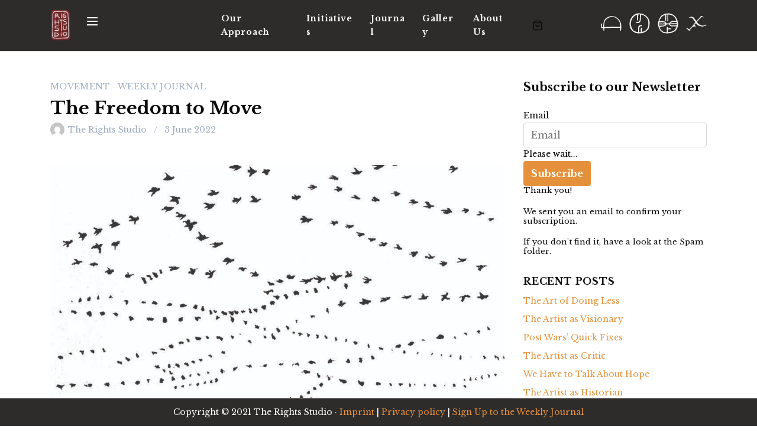

--- FILE ---
content_type: text/html; charset=UTF-8
request_url: https://www.rightsstudio.org/the-freedom-to-move/
body_size: 52870
content:
<!DOCTYPE html>
<html class="no-js" lang="en-GB">
<head>
	<meta charset="UTF-8">
<script>
var gform;gform||(document.addEventListener("gform_main_scripts_loaded",function(){gform.scriptsLoaded=!0}),window.addEventListener("DOMContentLoaded",function(){gform.domLoaded=!0}),gform={domLoaded:!1,scriptsLoaded:!1,initializeOnLoaded:function(o){gform.domLoaded&&gform.scriptsLoaded?o():!gform.domLoaded&&gform.scriptsLoaded?window.addEventListener("DOMContentLoaded",o):document.addEventListener("gform_main_scripts_loaded",o)},hooks:{action:{},filter:{}},addAction:function(o,n,r,t){gform.addHook("action",o,n,r,t)},addFilter:function(o,n,r,t){gform.addHook("filter",o,n,r,t)},doAction:function(o){gform.doHook("action",o,arguments)},applyFilters:function(o){return gform.doHook("filter",o,arguments)},removeAction:function(o,n){gform.removeHook("action",o,n)},removeFilter:function(o,n,r){gform.removeHook("filter",o,n,r)},addHook:function(o,n,r,t,i){null==gform.hooks[o][n]&&(gform.hooks[o][n]=[]);var e=gform.hooks[o][n];null==i&&(i=n+"_"+e.length),gform.hooks[o][n].push({tag:i,callable:r,priority:t=null==t?10:t})},doHook:function(n,o,r){var t;if(r=Array.prototype.slice.call(r,1),null!=gform.hooks[n][o]&&((o=gform.hooks[n][o]).sort(function(o,n){return o.priority-n.priority}),o.forEach(function(o){"function"!=typeof(t=o.callable)&&(t=window[t]),"action"==n?t.apply(null,r):r[0]=t.apply(null,r)})),"filter"==n)return r[0]},removeHook:function(o,n,t,i){var r;null!=gform.hooks[o][n]&&(r=(r=gform.hooks[o][n]).filter(function(o,n,r){return!!(null!=i&&i!=o.tag||null!=t&&t!=o.priority)}),gform.hooks[o][n]=r)}});
</script>

	<meta name="viewport" content="width=device-width, initial-scale=1.0">
	<title>The Freedom to Move &#8211; The Rights Studio</title>
<meta name='robots' content='max-image-preview:large' />
<link rel="alternate" type="application/rss+xml" title="The Rights Studio &raquo; Feed" href="https://www.rightsstudio.org/feed/" />
<link rel="alternate" type="application/rss+xml" title="The Rights Studio &raquo; Comments Feed" href="https://www.rightsstudio.org/comments/feed/" />
<link rel="alternate" type="text/calendar" title="The Rights Studio &raquo; iCal Feed" href="https://www.rightsstudio.org/festival-calendar/?ical=1" />
<link rel="alternate" title="oEmbed (JSON)" type="application/json+oembed" href="https://www.rightsstudio.org/wp-json/oembed/1.0/embed?url=https%3A%2F%2Fwww.rightsstudio.org%2Fthe-freedom-to-move%2F" />
<link rel="alternate" title="oEmbed (XML)" type="text/xml+oembed" href="https://www.rightsstudio.org/wp-json/oembed/1.0/embed?url=https%3A%2F%2Fwww.rightsstudio.org%2Fthe-freedom-to-move%2F&#038;format=xml" />
<style id='wp-img-auto-sizes-contain-inline-css'>
img:is([sizes=auto i],[sizes^="auto," i]){contain-intrinsic-size:3000px 1500px}
/*# sourceURL=wp-img-auto-sizes-contain-inline-css */
</style>
<style id='wp-emoji-styles-inline-css'>

	img.wp-smiley, img.emoji {
		display: inline !important;
		border: none !important;
		box-shadow: none !important;
		height: 1em !important;
		width: 1em !important;
		margin: 0 0.07em !important;
		vertical-align: -0.1em !important;
		background: none !important;
		padding: 0 !important;
	}
/*# sourceURL=wp-emoji-styles-inline-css */
</style>
<link rel='stylesheet' id='wp-block-library-css' href='https://www.rightsstudio.org/wp-includes/css/dist/block-library/style.min.css?ver=6.9.1768814709' media='all' />
<style id='wp-block-image-inline-css'>
.wp-block-image>a,.wp-block-image>figure>a{display:inline-block}.wp-block-image img{box-sizing:border-box;height:auto;max-width:100%;vertical-align:bottom}@media not (prefers-reduced-motion){.wp-block-image img.hide{visibility:hidden}.wp-block-image img.show{animation:show-content-image .4s}}.wp-block-image[style*=border-radius] img,.wp-block-image[style*=border-radius]>a{border-radius:inherit}.wp-block-image.has-custom-border img{box-sizing:border-box}.wp-block-image.aligncenter{text-align:center}.wp-block-image.alignfull>a,.wp-block-image.alignwide>a{width:100%}.wp-block-image.alignfull img,.wp-block-image.alignwide img{height:auto;width:100%}.wp-block-image .aligncenter,.wp-block-image .alignleft,.wp-block-image .alignright,.wp-block-image.aligncenter,.wp-block-image.alignleft,.wp-block-image.alignright{display:table}.wp-block-image .aligncenter>figcaption,.wp-block-image .alignleft>figcaption,.wp-block-image .alignright>figcaption,.wp-block-image.aligncenter>figcaption,.wp-block-image.alignleft>figcaption,.wp-block-image.alignright>figcaption{caption-side:bottom;display:table-caption}.wp-block-image .alignleft{float:left;margin:.5em 1em .5em 0}.wp-block-image .alignright{float:right;margin:.5em 0 .5em 1em}.wp-block-image .aligncenter{margin-left:auto;margin-right:auto}.wp-block-image :where(figcaption){margin-bottom:1em;margin-top:.5em}.wp-block-image.is-style-circle-mask img{border-radius:9999px}@supports ((-webkit-mask-image:none) or (mask-image:none)) or (-webkit-mask-image:none){.wp-block-image.is-style-circle-mask img{border-radius:0;-webkit-mask-image:url('data:image/svg+xml;utf8,<svg viewBox="0 0 100 100" xmlns="http://www.w3.org/2000/svg"><circle cx="50" cy="50" r="50"/></svg>');mask-image:url('data:image/svg+xml;utf8,<svg viewBox="0 0 100 100" xmlns="http://www.w3.org/2000/svg"><circle cx="50" cy="50" r="50"/></svg>');mask-mode:alpha;-webkit-mask-position:center;mask-position:center;-webkit-mask-repeat:no-repeat;mask-repeat:no-repeat;-webkit-mask-size:contain;mask-size:contain}}:root :where(.wp-block-image.is-style-rounded img,.wp-block-image .is-style-rounded img){border-radius:9999px}.wp-block-image figure{margin:0}.wp-lightbox-container{display:flex;flex-direction:column;position:relative}.wp-lightbox-container img{cursor:zoom-in}.wp-lightbox-container img:hover+button{opacity:1}.wp-lightbox-container button{align-items:center;backdrop-filter:blur(16px) saturate(180%);background-color:#5a5a5a40;border:none;border-radius:4px;cursor:zoom-in;display:flex;height:20px;justify-content:center;opacity:0;padding:0;position:absolute;right:16px;text-align:center;top:16px;width:20px;z-index:100}@media not (prefers-reduced-motion){.wp-lightbox-container button{transition:opacity .2s ease}}.wp-lightbox-container button:focus-visible{outline:3px auto #5a5a5a40;outline:3px auto -webkit-focus-ring-color;outline-offset:3px}.wp-lightbox-container button:hover{cursor:pointer;opacity:1}.wp-lightbox-container button:focus{opacity:1}.wp-lightbox-container button:focus,.wp-lightbox-container button:hover,.wp-lightbox-container button:not(:hover):not(:active):not(.has-background){background-color:#5a5a5a40;border:none}.wp-lightbox-overlay{box-sizing:border-box;cursor:zoom-out;height:100vh;left:0;overflow:hidden;position:fixed;top:0;visibility:hidden;width:100%;z-index:100000}.wp-lightbox-overlay .close-button{align-items:center;cursor:pointer;display:flex;justify-content:center;min-height:40px;min-width:40px;padding:0;position:absolute;right:calc(env(safe-area-inset-right) + 16px);top:calc(env(safe-area-inset-top) + 16px);z-index:5000000}.wp-lightbox-overlay .close-button:focus,.wp-lightbox-overlay .close-button:hover,.wp-lightbox-overlay .close-button:not(:hover):not(:active):not(.has-background){background:none;border:none}.wp-lightbox-overlay .lightbox-image-container{height:var(--wp--lightbox-container-height);left:50%;overflow:hidden;position:absolute;top:50%;transform:translate(-50%,-50%);transform-origin:top left;width:var(--wp--lightbox-container-width);z-index:9999999999}.wp-lightbox-overlay .wp-block-image{align-items:center;box-sizing:border-box;display:flex;height:100%;justify-content:center;margin:0;position:relative;transform-origin:0 0;width:100%;z-index:3000000}.wp-lightbox-overlay .wp-block-image img{height:var(--wp--lightbox-image-height);min-height:var(--wp--lightbox-image-height);min-width:var(--wp--lightbox-image-width);width:var(--wp--lightbox-image-width)}.wp-lightbox-overlay .wp-block-image figcaption{display:none}.wp-lightbox-overlay button{background:none;border:none}.wp-lightbox-overlay .scrim{background-color:#fff;height:100%;opacity:.9;position:absolute;width:100%;z-index:2000000}.wp-lightbox-overlay.active{visibility:visible}@media not (prefers-reduced-motion){.wp-lightbox-overlay.active{animation:turn-on-visibility .25s both}.wp-lightbox-overlay.active img{animation:turn-on-visibility .35s both}.wp-lightbox-overlay.show-closing-animation:not(.active){animation:turn-off-visibility .35s both}.wp-lightbox-overlay.show-closing-animation:not(.active) img{animation:turn-off-visibility .25s both}.wp-lightbox-overlay.zoom.active{animation:none;opacity:1;visibility:visible}.wp-lightbox-overlay.zoom.active .lightbox-image-container{animation:lightbox-zoom-in .4s}.wp-lightbox-overlay.zoom.active .lightbox-image-container img{animation:none}.wp-lightbox-overlay.zoom.active .scrim{animation:turn-on-visibility .4s forwards}.wp-lightbox-overlay.zoom.show-closing-animation:not(.active){animation:none}.wp-lightbox-overlay.zoom.show-closing-animation:not(.active) .lightbox-image-container{animation:lightbox-zoom-out .4s}.wp-lightbox-overlay.zoom.show-closing-animation:not(.active) .lightbox-image-container img{animation:none}.wp-lightbox-overlay.zoom.show-closing-animation:not(.active) .scrim{animation:turn-off-visibility .4s forwards}}@keyframes show-content-image{0%{visibility:hidden}99%{visibility:hidden}to{visibility:visible}}@keyframes turn-on-visibility{0%{opacity:0}to{opacity:1}}@keyframes turn-off-visibility{0%{opacity:1;visibility:visible}99%{opacity:0;visibility:visible}to{opacity:0;visibility:hidden}}@keyframes lightbox-zoom-in{0%{transform:translate(calc((-100vw + var(--wp--lightbox-scrollbar-width))/2 + var(--wp--lightbox-initial-left-position)),calc(-50vh + var(--wp--lightbox-initial-top-position))) scale(var(--wp--lightbox-scale))}to{transform:translate(-50%,-50%) scale(1)}}@keyframes lightbox-zoom-out{0%{transform:translate(-50%,-50%) scale(1);visibility:visible}99%{visibility:visible}to{transform:translate(calc((-100vw + var(--wp--lightbox-scrollbar-width))/2 + var(--wp--lightbox-initial-left-position)),calc(-50vh + var(--wp--lightbox-initial-top-position))) scale(var(--wp--lightbox-scale));visibility:hidden}}
/*# sourceURL=https://www.rightsstudio.org/wp-includes/blocks/image/style.min.css */
</style>
<style id='wp-block-image-theme-inline-css'>
:root :where(.wp-block-image figcaption){color:#555;font-size:13px;text-align:center}.is-dark-theme :root :where(.wp-block-image figcaption){color:#ffffffa6}.wp-block-image{margin:0 0 1em}
/*# sourceURL=https://www.rightsstudio.org/wp-includes/blocks/image/theme.min.css */
</style>
<style id='wp-block-paragraph-inline-css'>
.is-small-text{font-size:.875em}.is-regular-text{font-size:1em}.is-large-text{font-size:2.25em}.is-larger-text{font-size:3em}.has-drop-cap:not(:focus):first-letter{float:left;font-size:8.4em;font-style:normal;font-weight:100;line-height:.68;margin:.05em .1em 0 0;text-transform:uppercase}body.rtl .has-drop-cap:not(:focus):first-letter{float:none;margin-left:.1em}p.has-drop-cap.has-background{overflow:hidden}:root :where(p.has-background){padding:1.25em 2.375em}:where(p.has-text-color:not(.has-link-color)) a{color:inherit}p.has-text-align-left[style*="writing-mode:vertical-lr"],p.has-text-align-right[style*="writing-mode:vertical-rl"]{rotate:180deg}
/*# sourceURL=https://www.rightsstudio.org/wp-includes/blocks/paragraph/style.min.css */
</style>
<style id='wp-block-social-links-inline-css'>
.wp-block-social-links{background:none;box-sizing:border-box;margin-left:0;padding-left:0;padding-right:0;text-indent:0}.wp-block-social-links .wp-social-link a,.wp-block-social-links .wp-social-link a:hover{border-bottom:0;box-shadow:none;text-decoration:none}.wp-block-social-links .wp-social-link svg{height:1em;width:1em}.wp-block-social-links .wp-social-link span:not(.screen-reader-text){font-size:.65em;margin-left:.5em;margin-right:.5em}.wp-block-social-links.has-small-icon-size{font-size:16px}.wp-block-social-links,.wp-block-social-links.has-normal-icon-size{font-size:24px}.wp-block-social-links.has-large-icon-size{font-size:36px}.wp-block-social-links.has-huge-icon-size{font-size:48px}.wp-block-social-links.aligncenter{display:flex;justify-content:center}.wp-block-social-links.alignright{justify-content:flex-end}.wp-block-social-link{border-radius:9999px;display:block}@media not (prefers-reduced-motion){.wp-block-social-link{transition:transform .1s ease}}.wp-block-social-link{height:auto}.wp-block-social-link a{align-items:center;display:flex;line-height:0}.wp-block-social-link:hover{transform:scale(1.1)}.wp-block-social-links .wp-block-social-link.wp-social-link{display:inline-block;margin:0;padding:0}.wp-block-social-links .wp-block-social-link.wp-social-link .wp-block-social-link-anchor,.wp-block-social-links .wp-block-social-link.wp-social-link .wp-block-social-link-anchor svg,.wp-block-social-links .wp-block-social-link.wp-social-link .wp-block-social-link-anchor:active,.wp-block-social-links .wp-block-social-link.wp-social-link .wp-block-social-link-anchor:hover,.wp-block-social-links .wp-block-social-link.wp-social-link .wp-block-social-link-anchor:visited{color:currentColor;fill:currentColor}:where(.wp-block-social-links:not(.is-style-logos-only)) .wp-social-link{background-color:#f0f0f0;color:#444}:where(.wp-block-social-links:not(.is-style-logos-only)) .wp-social-link-amazon{background-color:#f90;color:#fff}:where(.wp-block-social-links:not(.is-style-logos-only)) .wp-social-link-bandcamp{background-color:#1ea0c3;color:#fff}:where(.wp-block-social-links:not(.is-style-logos-only)) .wp-social-link-behance{background-color:#0757fe;color:#fff}:where(.wp-block-social-links:not(.is-style-logos-only)) .wp-social-link-bluesky{background-color:#0a7aff;color:#fff}:where(.wp-block-social-links:not(.is-style-logos-only)) .wp-social-link-codepen{background-color:#1e1f26;color:#fff}:where(.wp-block-social-links:not(.is-style-logos-only)) .wp-social-link-deviantart{background-color:#02e49b;color:#fff}:where(.wp-block-social-links:not(.is-style-logos-only)) .wp-social-link-discord{background-color:#5865f2;color:#fff}:where(.wp-block-social-links:not(.is-style-logos-only)) .wp-social-link-dribbble{background-color:#e94c89;color:#fff}:where(.wp-block-social-links:not(.is-style-logos-only)) .wp-social-link-dropbox{background-color:#4280ff;color:#fff}:where(.wp-block-social-links:not(.is-style-logos-only)) .wp-social-link-etsy{background-color:#f45800;color:#fff}:where(.wp-block-social-links:not(.is-style-logos-only)) .wp-social-link-facebook{background-color:#0866ff;color:#fff}:where(.wp-block-social-links:not(.is-style-logos-only)) .wp-social-link-fivehundredpx{background-color:#000;color:#fff}:where(.wp-block-social-links:not(.is-style-logos-only)) .wp-social-link-flickr{background-color:#0461dd;color:#fff}:where(.wp-block-social-links:not(.is-style-logos-only)) .wp-social-link-foursquare{background-color:#e65678;color:#fff}:where(.wp-block-social-links:not(.is-style-logos-only)) .wp-social-link-github{background-color:#24292d;color:#fff}:where(.wp-block-social-links:not(.is-style-logos-only)) .wp-social-link-goodreads{background-color:#eceadd;color:#382110}:where(.wp-block-social-links:not(.is-style-logos-only)) .wp-social-link-google{background-color:#ea4434;color:#fff}:where(.wp-block-social-links:not(.is-style-logos-only)) .wp-social-link-gravatar{background-color:#1d4fc4;color:#fff}:where(.wp-block-social-links:not(.is-style-logos-only)) .wp-social-link-instagram{background-color:#f00075;color:#fff}:where(.wp-block-social-links:not(.is-style-logos-only)) .wp-social-link-lastfm{background-color:#e21b24;color:#fff}:where(.wp-block-social-links:not(.is-style-logos-only)) .wp-social-link-linkedin{background-color:#0d66c2;color:#fff}:where(.wp-block-social-links:not(.is-style-logos-only)) .wp-social-link-mastodon{background-color:#3288d4;color:#fff}:where(.wp-block-social-links:not(.is-style-logos-only)) .wp-social-link-medium{background-color:#000;color:#fff}:where(.wp-block-social-links:not(.is-style-logos-only)) .wp-social-link-meetup{background-color:#f6405f;color:#fff}:where(.wp-block-social-links:not(.is-style-logos-only)) .wp-social-link-patreon{background-color:#000;color:#fff}:where(.wp-block-social-links:not(.is-style-logos-only)) .wp-social-link-pinterest{background-color:#e60122;color:#fff}:where(.wp-block-social-links:not(.is-style-logos-only)) .wp-social-link-pocket{background-color:#ef4155;color:#fff}:where(.wp-block-social-links:not(.is-style-logos-only)) .wp-social-link-reddit{background-color:#ff4500;color:#fff}:where(.wp-block-social-links:not(.is-style-logos-only)) .wp-social-link-skype{background-color:#0478d7;color:#fff}:where(.wp-block-social-links:not(.is-style-logos-only)) .wp-social-link-snapchat{background-color:#fefc00;color:#fff;stroke:#000}:where(.wp-block-social-links:not(.is-style-logos-only)) .wp-social-link-soundcloud{background-color:#ff5600;color:#fff}:where(.wp-block-social-links:not(.is-style-logos-only)) .wp-social-link-spotify{background-color:#1bd760;color:#fff}:where(.wp-block-social-links:not(.is-style-logos-only)) .wp-social-link-telegram{background-color:#2aabee;color:#fff}:where(.wp-block-social-links:not(.is-style-logos-only)) .wp-social-link-threads{background-color:#000;color:#fff}:where(.wp-block-social-links:not(.is-style-logos-only)) .wp-social-link-tiktok{background-color:#000;color:#fff}:where(.wp-block-social-links:not(.is-style-logos-only)) .wp-social-link-tumblr{background-color:#011835;color:#fff}:where(.wp-block-social-links:not(.is-style-logos-only)) .wp-social-link-twitch{background-color:#6440a4;color:#fff}:where(.wp-block-social-links:not(.is-style-logos-only)) .wp-social-link-twitter{background-color:#1da1f2;color:#fff}:where(.wp-block-social-links:not(.is-style-logos-only)) .wp-social-link-vimeo{background-color:#1eb7ea;color:#fff}:where(.wp-block-social-links:not(.is-style-logos-only)) .wp-social-link-vk{background-color:#4680c2;color:#fff}:where(.wp-block-social-links:not(.is-style-logos-only)) .wp-social-link-wordpress{background-color:#3499cd;color:#fff}:where(.wp-block-social-links:not(.is-style-logos-only)) .wp-social-link-whatsapp{background-color:#25d366;color:#fff}:where(.wp-block-social-links:not(.is-style-logos-only)) .wp-social-link-x{background-color:#000;color:#fff}:where(.wp-block-social-links:not(.is-style-logos-only)) .wp-social-link-yelp{background-color:#d32422;color:#fff}:where(.wp-block-social-links:not(.is-style-logos-only)) .wp-social-link-youtube{background-color:red;color:#fff}:where(.wp-block-social-links.is-style-logos-only) .wp-social-link{background:none}:where(.wp-block-social-links.is-style-logos-only) .wp-social-link svg{height:1.25em;width:1.25em}:where(.wp-block-social-links.is-style-logos-only) .wp-social-link-amazon{color:#f90}:where(.wp-block-social-links.is-style-logos-only) .wp-social-link-bandcamp{color:#1ea0c3}:where(.wp-block-social-links.is-style-logos-only) .wp-social-link-behance{color:#0757fe}:where(.wp-block-social-links.is-style-logos-only) .wp-social-link-bluesky{color:#0a7aff}:where(.wp-block-social-links.is-style-logos-only) .wp-social-link-codepen{color:#1e1f26}:where(.wp-block-social-links.is-style-logos-only) .wp-social-link-deviantart{color:#02e49b}:where(.wp-block-social-links.is-style-logos-only) .wp-social-link-discord{color:#5865f2}:where(.wp-block-social-links.is-style-logos-only) .wp-social-link-dribbble{color:#e94c89}:where(.wp-block-social-links.is-style-logos-only) .wp-social-link-dropbox{color:#4280ff}:where(.wp-block-social-links.is-style-logos-only) .wp-social-link-etsy{color:#f45800}:where(.wp-block-social-links.is-style-logos-only) .wp-social-link-facebook{color:#0866ff}:where(.wp-block-social-links.is-style-logos-only) .wp-social-link-fivehundredpx{color:#000}:where(.wp-block-social-links.is-style-logos-only) .wp-social-link-flickr{color:#0461dd}:where(.wp-block-social-links.is-style-logos-only) .wp-social-link-foursquare{color:#e65678}:where(.wp-block-social-links.is-style-logos-only) .wp-social-link-github{color:#24292d}:where(.wp-block-social-links.is-style-logos-only) .wp-social-link-goodreads{color:#382110}:where(.wp-block-social-links.is-style-logos-only) .wp-social-link-google{color:#ea4434}:where(.wp-block-social-links.is-style-logos-only) .wp-social-link-gravatar{color:#1d4fc4}:where(.wp-block-social-links.is-style-logos-only) .wp-social-link-instagram{color:#f00075}:where(.wp-block-social-links.is-style-logos-only) .wp-social-link-lastfm{color:#e21b24}:where(.wp-block-social-links.is-style-logos-only) .wp-social-link-linkedin{color:#0d66c2}:where(.wp-block-social-links.is-style-logos-only) .wp-social-link-mastodon{color:#3288d4}:where(.wp-block-social-links.is-style-logos-only) .wp-social-link-medium{color:#000}:where(.wp-block-social-links.is-style-logos-only) .wp-social-link-meetup{color:#f6405f}:where(.wp-block-social-links.is-style-logos-only) .wp-social-link-patreon{color:#000}:where(.wp-block-social-links.is-style-logos-only) .wp-social-link-pinterest{color:#e60122}:where(.wp-block-social-links.is-style-logos-only) .wp-social-link-pocket{color:#ef4155}:where(.wp-block-social-links.is-style-logos-only) .wp-social-link-reddit{color:#ff4500}:where(.wp-block-social-links.is-style-logos-only) .wp-social-link-skype{color:#0478d7}:where(.wp-block-social-links.is-style-logos-only) .wp-social-link-snapchat{color:#fff;stroke:#000}:where(.wp-block-social-links.is-style-logos-only) .wp-social-link-soundcloud{color:#ff5600}:where(.wp-block-social-links.is-style-logos-only) .wp-social-link-spotify{color:#1bd760}:where(.wp-block-social-links.is-style-logos-only) .wp-social-link-telegram{color:#2aabee}:where(.wp-block-social-links.is-style-logos-only) .wp-social-link-threads{color:#000}:where(.wp-block-social-links.is-style-logos-only) .wp-social-link-tiktok{color:#000}:where(.wp-block-social-links.is-style-logos-only) .wp-social-link-tumblr{color:#011835}:where(.wp-block-social-links.is-style-logos-only) .wp-social-link-twitch{color:#6440a4}:where(.wp-block-social-links.is-style-logos-only) .wp-social-link-twitter{color:#1da1f2}:where(.wp-block-social-links.is-style-logos-only) .wp-social-link-vimeo{color:#1eb7ea}:where(.wp-block-social-links.is-style-logos-only) .wp-social-link-vk{color:#4680c2}:where(.wp-block-social-links.is-style-logos-only) .wp-social-link-whatsapp{color:#25d366}:where(.wp-block-social-links.is-style-logos-only) .wp-social-link-wordpress{color:#3499cd}:where(.wp-block-social-links.is-style-logos-only) .wp-social-link-x{color:#000}:where(.wp-block-social-links.is-style-logos-only) .wp-social-link-yelp{color:#d32422}:where(.wp-block-social-links.is-style-logos-only) .wp-social-link-youtube{color:red}.wp-block-social-links.is-style-pill-shape .wp-social-link{width:auto}:root :where(.wp-block-social-links .wp-social-link a){padding:.25em}:root :where(.wp-block-social-links.is-style-logos-only .wp-social-link a){padding:0}:root :where(.wp-block-social-links.is-style-pill-shape .wp-social-link a){padding-left:.6666666667em;padding-right:.6666666667em}.wp-block-social-links:not(.has-icon-color):not(.has-icon-background-color) .wp-social-link-snapchat .wp-block-social-link-label{color:#000}
/*# sourceURL=https://www.rightsstudio.org/wp-includes/blocks/social-links/style.min.css */
</style>
<style id='wp-block-spacer-inline-css'>
.wp-block-spacer{clear:both}
/*# sourceURL=https://www.rightsstudio.org/wp-includes/blocks/spacer/style.min.css */
</style>
<link rel='stylesheet' id='wc-blocks-style-css' href='https://www.rightsstudio.org/wp-content/plugins/woocommerce/assets/client/blocks/wc-blocks.css?ver=wc-10.4.3.1768814709' media='all' />
<style id='global-styles-inline-css'>
:root{--wp--preset--aspect-ratio--square: 1;--wp--preset--aspect-ratio--4-3: 4/3;--wp--preset--aspect-ratio--3-4: 3/4;--wp--preset--aspect-ratio--3-2: 3/2;--wp--preset--aspect-ratio--2-3: 2/3;--wp--preset--aspect-ratio--16-9: 16/9;--wp--preset--aspect-ratio--9-16: 9/16;--wp--preset--color--black: #000000;--wp--preset--color--cyan-bluish-gray: #abb8c3;--wp--preset--color--white: #fff;--wp--preset--color--pale-pink: #f78da7;--wp--preset--color--vivid-red: #cf2e2e;--wp--preset--color--luminous-vivid-orange: #ff6900;--wp--preset--color--luminous-vivid-amber: #fcb900;--wp--preset--color--light-green-cyan: #7bdcb5;--wp--preset--color--vivid-green-cyan: #00d084;--wp--preset--color--pale-cyan-blue: #8ed1fc;--wp--preset--color--vivid-cyan-blue: #0693e3;--wp--preset--color--vivid-purple: #9b51e0;--wp--preset--color--accent: #e5913b;--wp--preset--color--dark: #0a0a0a;--wp--preset--color--base: #0a0a0a;--wp--preset--color--gray: #a0aec0;--wp--preset--color--light: #d8d8d8;--wp--preset--gradient--vivid-cyan-blue-to-vivid-purple: linear-gradient(135deg,rgb(6,147,227) 0%,rgb(155,81,224) 100%);--wp--preset--gradient--light-green-cyan-to-vivid-green-cyan: linear-gradient(135deg,rgb(122,220,180) 0%,rgb(0,208,130) 100%);--wp--preset--gradient--luminous-vivid-amber-to-luminous-vivid-orange: linear-gradient(135deg,rgb(252,185,0) 0%,rgb(255,105,0) 100%);--wp--preset--gradient--luminous-vivid-orange-to-vivid-red: linear-gradient(135deg,rgb(255,105,0) 0%,rgb(207,46,46) 100%);--wp--preset--gradient--very-light-gray-to-cyan-bluish-gray: linear-gradient(135deg,rgb(238,238,238) 0%,rgb(169,184,195) 100%);--wp--preset--gradient--cool-to-warm-spectrum: linear-gradient(135deg,rgb(74,234,220) 0%,rgb(151,120,209) 20%,rgb(207,42,186) 40%,rgb(238,44,130) 60%,rgb(251,105,98) 80%,rgb(254,248,76) 100%);--wp--preset--gradient--blush-light-purple: linear-gradient(135deg,rgb(255,206,236) 0%,rgb(152,150,240) 100%);--wp--preset--gradient--blush-bordeaux: linear-gradient(135deg,rgb(254,205,165) 0%,rgb(254,45,45) 50%,rgb(107,0,62) 100%);--wp--preset--gradient--luminous-dusk: linear-gradient(135deg,rgb(255,203,112) 0%,rgb(199,81,192) 50%,rgb(65,88,208) 100%);--wp--preset--gradient--pale-ocean: linear-gradient(135deg,rgb(255,245,203) 0%,rgb(182,227,212) 50%,rgb(51,167,181) 100%);--wp--preset--gradient--electric-grass: linear-gradient(135deg,rgb(202,248,128) 0%,rgb(113,206,126) 100%);--wp--preset--gradient--midnight: linear-gradient(135deg,rgb(2,3,129) 0%,rgb(40,116,252) 100%);--wp--preset--font-size--small: 13px;--wp--preset--font-size--medium: 20px;--wp--preset--font-size--large: 36px;--wp--preset--font-size--x-large: 42px;--wp--preset--font-size--xs: 12px;--wp--preset--font-size--sm: 14px;--wp--preset--font-size--md: 16px;--wp--preset--font-size--lg: 18px;--wp--preset--font-size--xl: 20px;--wp--preset--font-size--2-xl: 24px;--wp--preset--font-size--3-xl: 30px;--wp--preset--font-size--4-xl: 36px;--wp--preset--font-size--5-xl: 48px;--wp--preset--font-size--6-xl: 64px;--wp--preset--spacing--20: 0.44rem;--wp--preset--spacing--30: 0.67rem;--wp--preset--spacing--40: 1rem;--wp--preset--spacing--50: 1.5rem;--wp--preset--spacing--60: 2.25rem;--wp--preset--spacing--70: 3.38rem;--wp--preset--spacing--80: 5.06rem;--wp--preset--shadow--natural: 6px 6px 9px rgba(0, 0, 0, 0.2);--wp--preset--shadow--deep: 12px 12px 50px rgba(0, 0, 0, 0.4);--wp--preset--shadow--sharp: 6px 6px 0px rgba(0, 0, 0, 0.2);--wp--preset--shadow--outlined: 6px 6px 0px -3px rgb(255, 255, 255), 6px 6px rgb(0, 0, 0);--wp--preset--shadow--crisp: 6px 6px 0px rgb(0, 0, 0);}:where(.is-layout-flex){gap: 0.5em;}:where(.is-layout-grid){gap: 0.5em;}body .is-layout-flex{display: flex;}.is-layout-flex{flex-wrap: wrap;align-items: center;}.is-layout-flex > :is(*, div){margin: 0;}body .is-layout-grid{display: grid;}.is-layout-grid > :is(*, div){margin: 0;}:where(.wp-block-columns.is-layout-flex){gap: 2em;}:where(.wp-block-columns.is-layout-grid){gap: 2em;}:where(.wp-block-post-template.is-layout-flex){gap: 1.25em;}:where(.wp-block-post-template.is-layout-grid){gap: 1.25em;}.has-black-color{color: var(--wp--preset--color--black) !important;}.has-cyan-bluish-gray-color{color: var(--wp--preset--color--cyan-bluish-gray) !important;}.has-white-color{color: var(--wp--preset--color--white) !important;}.has-pale-pink-color{color: var(--wp--preset--color--pale-pink) !important;}.has-vivid-red-color{color: var(--wp--preset--color--vivid-red) !important;}.has-luminous-vivid-orange-color{color: var(--wp--preset--color--luminous-vivid-orange) !important;}.has-luminous-vivid-amber-color{color: var(--wp--preset--color--luminous-vivid-amber) !important;}.has-light-green-cyan-color{color: var(--wp--preset--color--light-green-cyan) !important;}.has-vivid-green-cyan-color{color: var(--wp--preset--color--vivid-green-cyan) !important;}.has-pale-cyan-blue-color{color: var(--wp--preset--color--pale-cyan-blue) !important;}.has-vivid-cyan-blue-color{color: var(--wp--preset--color--vivid-cyan-blue) !important;}.has-vivid-purple-color{color: var(--wp--preset--color--vivid-purple) !important;}.has-black-background-color{background-color: var(--wp--preset--color--black) !important;}.has-cyan-bluish-gray-background-color{background-color: var(--wp--preset--color--cyan-bluish-gray) !important;}.has-white-background-color{background-color: var(--wp--preset--color--white) !important;}.has-pale-pink-background-color{background-color: var(--wp--preset--color--pale-pink) !important;}.has-vivid-red-background-color{background-color: var(--wp--preset--color--vivid-red) !important;}.has-luminous-vivid-orange-background-color{background-color: var(--wp--preset--color--luminous-vivid-orange) !important;}.has-luminous-vivid-amber-background-color{background-color: var(--wp--preset--color--luminous-vivid-amber) !important;}.has-light-green-cyan-background-color{background-color: var(--wp--preset--color--light-green-cyan) !important;}.has-vivid-green-cyan-background-color{background-color: var(--wp--preset--color--vivid-green-cyan) !important;}.has-pale-cyan-blue-background-color{background-color: var(--wp--preset--color--pale-cyan-blue) !important;}.has-vivid-cyan-blue-background-color{background-color: var(--wp--preset--color--vivid-cyan-blue) !important;}.has-vivid-purple-background-color{background-color: var(--wp--preset--color--vivid-purple) !important;}.has-black-border-color{border-color: var(--wp--preset--color--black) !important;}.has-cyan-bluish-gray-border-color{border-color: var(--wp--preset--color--cyan-bluish-gray) !important;}.has-white-border-color{border-color: var(--wp--preset--color--white) !important;}.has-pale-pink-border-color{border-color: var(--wp--preset--color--pale-pink) !important;}.has-vivid-red-border-color{border-color: var(--wp--preset--color--vivid-red) !important;}.has-luminous-vivid-orange-border-color{border-color: var(--wp--preset--color--luminous-vivid-orange) !important;}.has-luminous-vivid-amber-border-color{border-color: var(--wp--preset--color--luminous-vivid-amber) !important;}.has-light-green-cyan-border-color{border-color: var(--wp--preset--color--light-green-cyan) !important;}.has-vivid-green-cyan-border-color{border-color: var(--wp--preset--color--vivid-green-cyan) !important;}.has-pale-cyan-blue-border-color{border-color: var(--wp--preset--color--pale-cyan-blue) !important;}.has-vivid-cyan-blue-border-color{border-color: var(--wp--preset--color--vivid-cyan-blue) !important;}.has-vivid-purple-border-color{border-color: var(--wp--preset--color--vivid-purple) !important;}.has-vivid-cyan-blue-to-vivid-purple-gradient-background{background: var(--wp--preset--gradient--vivid-cyan-blue-to-vivid-purple) !important;}.has-light-green-cyan-to-vivid-green-cyan-gradient-background{background: var(--wp--preset--gradient--light-green-cyan-to-vivid-green-cyan) !important;}.has-luminous-vivid-amber-to-luminous-vivid-orange-gradient-background{background: var(--wp--preset--gradient--luminous-vivid-amber-to-luminous-vivid-orange) !important;}.has-luminous-vivid-orange-to-vivid-red-gradient-background{background: var(--wp--preset--gradient--luminous-vivid-orange-to-vivid-red) !important;}.has-very-light-gray-to-cyan-bluish-gray-gradient-background{background: var(--wp--preset--gradient--very-light-gray-to-cyan-bluish-gray) !important;}.has-cool-to-warm-spectrum-gradient-background{background: var(--wp--preset--gradient--cool-to-warm-spectrum) !important;}.has-blush-light-purple-gradient-background{background: var(--wp--preset--gradient--blush-light-purple) !important;}.has-blush-bordeaux-gradient-background{background: var(--wp--preset--gradient--blush-bordeaux) !important;}.has-luminous-dusk-gradient-background{background: var(--wp--preset--gradient--luminous-dusk) !important;}.has-pale-ocean-gradient-background{background: var(--wp--preset--gradient--pale-ocean) !important;}.has-electric-grass-gradient-background{background: var(--wp--preset--gradient--electric-grass) !important;}.has-midnight-gradient-background{background: var(--wp--preset--gradient--midnight) !important;}.has-small-font-size{font-size: var(--wp--preset--font-size--small) !important;}.has-medium-font-size{font-size: var(--wp--preset--font-size--medium) !important;}.has-large-font-size{font-size: var(--wp--preset--font-size--large) !important;}.has-x-large-font-size{font-size: var(--wp--preset--font-size--x-large) !important;}
/*# sourceURL=global-styles-inline-css */
</style>

<style id='classic-theme-styles-inline-css'>
/*! This file is auto-generated */
.wp-block-button__link{color:#fff;background-color:#32373c;border-radius:9999px;box-shadow:none;text-decoration:none;padding:calc(.667em + 2px) calc(1.333em + 2px);font-size:1.125em}.wp-block-file__button{background:#32373c;color:#fff;text-decoration:none}
/*# sourceURL=/wp-includes/css/classic-themes.min.css */
</style>
<link rel='stylesheet' id='cool-tag-cloud-css' href='https://www.rightsstudio.org/wp-content/plugins/cool-tag-cloud/inc/cool-tag-cloud.css?ver=2.25.1768814709' media='all' />
<link rel='stylesheet' id='essential-grid-plugin-settings-css' href='https://www.rightsstudio.org/wp-content/plugins/essential-grid/public/assets/css/settings.css?ver=3.0.11.1768814709' media='all' />
<link rel='stylesheet' id='tp-fontello-css' href='https://www.rightsstudio.org/wp-content/plugins/essential-grid/public/assets/font/fontello/css/fontello.css?ver=3.0.11.1768814709' media='all' />
<link rel='stylesheet' id='mailerlite_forms.css-css' href='https://www.rightsstudio.org/wp-content/plugins/official-mailerlite-sign-up-forms/assets/css/mailerlite_forms.css?ver=1.7.18.1768814709' media='all' />
<link rel='stylesheet' id='responsive-lightbox-nivo_lightbox-css-css' href='https://www.rightsstudio.org/wp-content/plugins/responsive-lightbox-lite/assets/nivo-lightbox/nivo-lightbox.css?ver=6.9.1768814709' media='all' />
<link rel='stylesheet' id='responsive-lightbox-nivo_lightbox-css-d-css' href='https://www.rightsstudio.org/wp-content/plugins/responsive-lightbox-lite/assets/nivo-lightbox/themes/default/default.css?ver=6.9.1768814709' media='all' />
<link rel='stylesheet' id='estar-css' href='https://www.rightsstudio.org/wp-content/themes/antares/style.css?ver=1.3.5.1768814709' media='all' />
<link rel='stylesheet' id='recent-posts-widget-with-thumbnails-public-style-css' href='https://www.rightsstudio.org/wp-content/plugins/recent-posts-widget-with-thumbnails/public.css?ver=7.1.1.1768814709' media='all' />
<link rel='stylesheet' id='font-awesome-css' href='https://www.rightsstudio.org/wp-content/plugins/popup-anything-on-click/assets/css/font-awesome.min.css?ver=2.9.1.1768814709' media='all' />
<link rel='stylesheet' id='popupaoc-public-style-css' href='https://www.rightsstudio.org/wp-content/plugins/popup-anything-on-click/assets/css/popupaoc-public.css?ver=2.9.1.1768814709' media='all' />
<script src="https://www.rightsstudio.org/wp-includes/js/jquery/jquery.min.js?ver=3.7.1.1768814709" id="jquery-core-js"></script>
<script src="https://www.rightsstudio.org/wp-includes/js/jquery/jquery-migrate.min.js?ver=3.4.1.1768814709" id="jquery-migrate-js"></script>
<script src="https://www.rightsstudio.org/wp-content/plugins/responsive-lightbox-lite/assets/nivo-lightbox/nivo-lightbox.min.js?ver=6.9.1768814709" id="responsive-lightbox-nivo_lightbox-js"></script>
<script id="responsive-lightbox-lite-script-js-extra">
var rllArgs = {"script":"nivo_lightbox","selector":"lightbox","custom_events":""};
//# sourceURL=responsive-lightbox-lite-script-js-extra
</script>
<script src="https://www.rightsstudio.org/wp-content/plugins/responsive-lightbox-lite/assets/inc/script.js?ver=6.9.1768814709" id="responsive-lightbox-lite-script-js"></script>
<link rel="https://api.w.org/" href="https://www.rightsstudio.org/wp-json/" /><link rel="alternate" title="JSON" type="application/json" href="https://www.rightsstudio.org/wp-json/wp/v2/posts/5508" /><link rel="EditURI" type="application/rsd+xml" title="RSD" href="https://www.rightsstudio.org/xmlrpc.php?rsd" />
<meta name="generator" content="WordPress 6.9" />
<meta name="generator" content="WooCommerce 10.4.3" />
<link rel="canonical" href="https://www.rightsstudio.org/the-freedom-to-move/" />
<link rel='shortlink' href='https://www.rightsstudio.org/?p=5508' />
            <!-- MailerLite Universal -->
            <script>
                (function (m, a, i, l, e, r) {
                    m['MailerLiteObject'] = e;

                    function f() {
                        var c = {a: arguments, q: []};
                        var r = this.push(c);
                        return "number" != typeof r ? r : f.bind(c.q);
                    }

                    f.q = f.q || [];
                    m[e] = m[e] || f.bind(f.q);
                    m[e].q = m[e].q || f.q;
                    r = a.createElement(i);
                    var _ = a.getElementsByTagName(i)[0];
                    r.async = 1;
                    r.src = l + '?' + (~~(new Date().getTime() / 10000000));
                    _.parentNode.insertBefore(r, _);
                })(window, document, 'script', 'https://static.mailerlite.com/js/universal.js', 'ml');

                var ml_account = ml('accounts', '3206659', 'u9u2t0t7u0', 'load');
            </script>
            <!-- End MailerLite Universal -->
        <meta name="et-api-version" content="v1"><meta name="et-api-origin" content="https://www.rightsstudio.org"><link rel="https://theeventscalendar.com/" href="https://www.rightsstudio.org/wp-json/tribe/tickets/v1/" /><meta name="tec-api-version" content="v1"><meta name="tec-api-origin" content="https://www.rightsstudio.org"><link rel="alternate" href="https://www.rightsstudio.org/wp-json/tribe/events/v1/" />		<script>document.documentElement.className = document.documentElement.className.replace( 'no-js', 'js' );</script>
			<noscript><style>.woocommerce-product-gallery{ opacity: 1 !important; }</style></noscript>
	
<link rel='preconnect' href='https://fonts.gstatic.com' crossorigin />
<link rel='preload' as='style' href='https://fonts.googleapis.com/css?family=Libre%20Baskerville:regular,italic,700,700italic&#038;display=swap' />
<link rel='stylesheet' href='https://fonts.googleapis.com/css?family=Libre%20Baskerville:regular,italic,700,700italic&#038;display=swap' media='print' onload='this.media="all"' />

<style id='estar-colors'>
:root {
	--color-accent: #e5913b;
	--color-dark: #0a0a0a;
	--color-base: #0a0a0a;
	--color-light: #d8d8d8;
}
</style>

<style id='estar-fonts'>
	body { font-family: "Libre Baskerville", serif; line-height: 1.7 }
</style>
<link rel="icon" href="https://www.rightsstudio.org/wp-content/uploads/2021/01/cropped-favicon_06-32x32.png" sizes="32x32" />
<link rel="icon" href="https://www.rightsstudio.org/wp-content/uploads/2021/01/cropped-favicon_06-192x192.png" sizes="192x192" />
<link rel="apple-touch-icon" href="https://www.rightsstudio.org/wp-content/uploads/2021/01/cropped-favicon_06-180x180.png" />
<meta name="msapplication-TileImage" content="https://www.rightsstudio.org/wp-content/uploads/2021/01/cropped-favicon_06-270x270.png" />
		<style id="wp-custom-css">
			.footer {
	z-index: 999;
}

.icon-grid a:hover {
	text-decoration: none;
}

.is-style-outline .wp-block-button__link:active, .is-style-outline .wp-block-button__link:focus, .is-style-outline .wp-block-button__link:hover, .is-style-outline .wp-block-button__link:visited {
	color: initial;
	text-decoration: underline;
}
.evnt {
    background-color: #fff;
}
.evnt .titl {
    background: #000;
    color: #fff;
    padding: 15px;
    font-size: 15px;
}
.evnt .titl h4 {
    color: #fff;
    margin-bottom: 0;
}
.desc {
    padding: 20px 15px 30px;
}
.desc p {
    color: #000;
    font-size: 15px;
    margin: 0;
}
a.frm_btnn {
    background-color: #000;
    text-align: center;
    display: block;
    color: #fff;
    padding: 10px;
    margin-top: 10px;
}
a.frm_btnn:hover {
    text-decoration: none;
}
.welcm_sec {
    padding: 60px 0;
    text-align: center;
}
.welcm_sec a.btnn, .sngl_evnt a.btnn {
    border: 2px solid #000;
    color: #000;
    margin: 5px 15px;
    border-radius: 30px;
    padding: 5px 45px;
    display: inline-block;
    text-align: center;
    font-weight: 600;
	outline:none;
}
.welcm_sec a.btnn:hover, .sngl_evnt a.btnn:hover{
	text-decoration:none;
}
.welcm_sec h2 {
    margin-bottom: 40px;
}
.welcm_sec h2 {
    margin-bottom: 40px;
}
.upcmng {
    background-color: #f8f8f8;
    padding: 40px 30px;
    margin: 30px 0;
}
.upcmng h2, .pstt_evnt h2{
	text-align:center;
	margin-bottom:30px;
}
.upcmng .row{
    display: flex;
    margin-bottom: 50px;
}
.upcmng .row:last-child {
    margin-bottom: 0px;
}
.coll_sec {
    display: flex;
    margin-bottom: 1.75em;
    flex-flow: column;
}
.upcmng .row {
    display: flex;
}
.coll_sec:nth-child(2), .coll_sec:nth-child(3) {
    margin-left: 2em;
}
.pstt_evnt {
    padding: 40px 30px 0;
    margin: 30px 0 0;
}
.pstt_evnt .row {
    display: flex;
}
.evntt h4 {
    font-size: 25px;
    font-weight: 100;
}
 .evntt h1 {
	 margin-bottom: 0;
}
.sngl_evnt {
    text-align: center;
    margin-bottom: 50px;
}
.bnr_sec.evntt img {
    margin: 10px 0 30px;
}
.signn_sec {
    text-align: center;
    margin: 45px 0;
}
a.signup_btnn {
    background-color: #000;
    display: inline-block;
    color: #fff;
    padding: 5px 30px;
    margin-top: 10px;
    margin: 0 auto;
}
a.signup_btnn:hover{
	text-decoration:none;
}

@media screen and (max-width:767px){
	.pstt_evnt .row{
		display:block;
		margin-bottom:20px;
	}
	.upcmng .row{
		display:block;
	}
	.coll_sec:nth-child(2), .coll_sec:nth-child(3) {
		margin-left:0;
	}
	
}


/** EVENT GRID ESSENTIALGRID **/
.events-grey-bg {
	background: #f8f8f8; 
	padding: 5em;
}

.events-grid,
.events-container {
	width: 900px; 
	margin: auto; 
}

.events-container {
	padding: 5em 0; 
}

.event-title-date {
    background: rgba(0,0,0,1);
}

.event-title-date h4 {
	color: white; 
	font-family: "Libre Baskerville", serif;
	margin-bottom: 0; 
	font-size: 16px;
}

span.event-title-date--date {
    font-family: "Libre Baskerville", serif;
    color: white;
    font-size: 13px;
}

.event-title-date {
    padding: 1em;
    text-align: left;
}

@media all and (min-width:778px) {
	.event-title-date {
		min-height: 127px;
		display: flex;  
		width: 100%; 
		align-items: center;
	}
	.events-grid--container {
		max-width: 660px;
    margin: auto;
	}
	article#events-grid ul li {
    height: 540px !important;
    overflow-y: hidden;
	}		
}

/*
@media all and (min-width:779px) and (max-width:900px) {
	article#events-grid ul li {
    height: 519px !important;
    overflow-y: hidden;
	}	
}

@media all and (min-width:901px) and (max-width:1023px) {
	article#events-grid ul li {
    height: 519px !important;
    overflow-y: hidden;
	}	
}
*/

.events-excerpt {
	background: white; 
	border-bottom: 5px solid #f8f8f8;
	padding: 20px 15px;
	min-height: 100px;
}

.events-excerpt p {
    font-family: "Libre Baskerville", serif;	
	font-size: 14px; 
	line-height: 130%; 
	margin-bottom: 0;
	text-align: left;
	color: black;
}

.events-more-button {
	background: black; 
}

.events-more-button span {
    color: white;
    font-family: "Libre Baskerville", serif;
    font-size: 15px;
    padding: .5em;
    display: block;
}

body.tribe-events-page-template p.tribe-events-back {
	display: none; 
}

body.tribe-events-page-template ul.tribe-events-sub-nav {
	display: none; 
}

h1.tribe-events-single-event-title {
	text-align: center;
}

.tribe-events-schedule h2 {
	font-size: 20px; 
}

.single-tribe_events .tribe-events-schedule h2 {
	display: block;
	text-align: center;
}

.single-tribe_events .tribe-events-event-image {
	max-width: 900px;
	margin-top: 2em;
}

body.tribe_events-template-default #content.content.container {
	max-width: 900px; 
} 

.tribe-events-meta-group.tribe-events-meta-group-details {
	display: none; 
}

body.tribe_events-template-default .gform_wrapper {
    background: black;
    padding: 1em 3em;
    max-width: 500px;
    margin: auto;
}

body.tribe_events-template-default .gform_wrapper label,
body.tribe_events-template-default .gform_wrapper .gfield_required {
	color: white; 
}

/* Pop up on homepage */
a.paoc-popup.popupaoc-link {
	color: black; 
}

a.paoc-popup.popupaoc-link:hover {
 color: white; 	
}

/* Pop Up on Footer */
footer.footer a.paoc-popup.popupaoc-link {
	color: #e5913b; 
}

/* Mailerlite newsletter popup */
input#mailerlite-1-field-email {
	width: 100%; 
}

.mailerlite-form-response h4 {
    font-size: 13px;
    font-weight: 300;
}

/* Events */
body.tribe_events-template-default nav[aria-label="breadcrumb"] ol.breadcrumb li:nth-child(2) a span:before {
   content: "Rights Studio Festival";
	font-size: 0.8rem!important;
}

body.tribe_events-template-default nav[aria-label="breadcrumb"] ol.breadcrumb li:nth-child(2) a span {
	font-size: 0; 
}

/* Content before posts */
.content-blog-before-posts p {
	font-size: 1.2em; 
}

/* Go to Top button */
.go-to-top.is-visible {
	z-index: 99999999999;
}

/* Checkout Process */
.woocommerce-additional-fields {
	display: none; 
}

#customer_details .col-1 {
	width: 100%;
}

/* Tag cloud */
.cool-tag-cloud .ctcdefault .ctcleft a::after, .cool-tag-cloud .ctcdefault .ctcleft .tag-cloud-link::after, 
.cool-tag-cloud .ctcdefault .ctcleft a, .cool-tag-cloud .ctcdefault .ctcleft .tag-cloud-link,
.cool-tag-cloud .ctcdefault .ctcleft a:hover::after,
.cool-tag-cloud .ctcdefault .ctcleft a:hover {
	background: none!important; 
}

a.tag-cloud-link {
	outline: none!important; 
	font-family: "Libre Baskerville", serif!important; 
}

.cool-tag-cloud .ctcleft a:hover {
	text-decoration: underline!important; 
}

.cool-tag-cloud .ctcleft a,
.cool-tag-cloud .ctcleft .tag-cloud-link {
	padding: 0 10px 0 0px !important;
}

.cool-tag-cloud .ctcleft a:hover, 
.cool-tag-cloud .ctcleft .tag-cloud-link:hover {
	padding: 0 10px 0 0px !important;
}

.cool-tag-cloud .ctcdefault .ctcleft a:hover, .cool-tag-cloud .ctcdefault .ctcright a:hover, .cool-tag-cloud .ctcdefault .ctcright a, .cool-tag-cloud .ctcdefault .ctcleft a, .cool-tag-cloud .ctcdefault .ctcright .tag-cloud-link, .cool-tag-cloud .ctcdefault .ctcleft .tag-cloud-link, .cool-tag-cloud .ctcdefault .ctcright a:visited, .cool-tag-cloud .ctcdefault .ctcleft a:visited {
	color: #e5913b!important; 	
}

.cool-tag-cloud .ctcleft a,
.cool-tag-cloud .ctcleft .tag-cloud-link {
	display: block!important; 
}

.cool-tag-cloud .ctcleft a:hover {
	margin: 0 2px 3px -2px !important;
}
		</style>
		</head>
<body data-rsssl=1 class="wp-singular post-template-default single single-post postid-5508 single-format-standard wp-custom-logo wp-embed-responsive wp-theme-antares theme-antares woocommerce-no-js tribe-no-js sidebar-right header-sticky hide-site-name header-wide menu-right singular no-thumbnail entry-header-left tribe-theme-antares">
	<a class="skip-link screen-reader-text" href="#content">Skip to content</a>

	<header id="header" class="header" role="banner">
	<div class="header-inner container">
		<!-- <div class="branding">
						<div class="site-name">
							</div>
		</div> -->
		<div class="menu-branding">
			
<a href="https://www.rightsstudio.org/" class="custom-logo-link" rel="home"><img width="293" height="450" src="https://www.rightsstudio.org/wp-content/uploads/2020/12/cropped-rights_red.png" class="custom-logo" alt="The Rights Studio" decoding="async" fetchpriority="high" srcset="https://www.rightsstudio.org/wp-content/uploads/2020/12/cropped-rights_red.png 293w, https://www.rightsstudio.org/wp-content/uploads/2020/12/cropped-rights_red-195x300.png 195w" sizes="(max-width: 293px) 100vw, 293px" /></a>
<button id="menu-toggle" class="menu-toggle header-icon" aria-controls="primary-menu" aria-expanded="false">
	<span class="screen-reader-text">Menu</span>
	<svg xmlns="http://www.w3.org/2000/svg" viewBox="0 0 24 24" class="icon"><line x1="3" y1="12" x2="21" y2="12"></line><line x1="3" y1="6" x2="21" y2="6"></line><line x1="3" y1="18" x2="21" y2="18"></line></svg></button>		</div>
					
<nav id="nav" class="primary-nav" aria-label="Primary Navigation" role="navigation">
	<ul id="primary-menu" class="menu"><li id="menu-item-37" class="menu-item menu-item-type-post_type menu-item-object-page menu-item-37"><a href="https://www.rightsstudio.org/approach/">Our Approach</a></li>
<li id="menu-item-35" class="menu-item menu-item-type-post_type menu-item-object-page menu-item-35"><a href="https://www.rightsstudio.org/initiatives/">Initiatives</a></li>
<li id="menu-item-4541" class="menu-item menu-item-type-post_type menu-item-object-page current_page_parent menu-item-4541"><a href="https://www.rightsstudio.org/blog/">Journal</a></li>
<li id="menu-item-2897" class="menu-item menu-item-type-post_type menu-item-object-page menu-item-2897"><a href="https://www.rightsstudio.org/the-rights-gallery/">Gallery</a></li>
<li id="menu-item-36" class="menu-item menu-item-type-post_type menu-item-object-page menu-item-36"><a href="https://www.rightsstudio.org/who/">About Us</a></li>
</ul></nav>		
				<a href="https://www.rightsstudio.org/cart/" class="cart-icon header-icon">
			<svg xmlns="http://www.w3.org/2000/svg" viewBox="0 0 24 24" class="icon"><path d="M6 2L3 6v14a2 2 0 0 0 2 2h14a2 2 0 0 0 2-2V6l-3-4z"></path><line x1="3" y1="6" x2="21" y2="6"></line><path d="M16 10a4 4 0 0 1-8 0"></path></svg>		</a>
		
				
				
		<div class="icon-grid">
			<a href="https://www.rightsstudio.org/our-inspiration/#turtle" alt="Turtle">
				<svg xmlns="http://www.w3.org/2000/svg" width="35" height="35" viewBox="0 0 35 35">
					  <g fill="none" fill-rule="evenodd">
						<path fill="#FFF" d="M32.7263436,23.3986084 C32.7263436,23.2787116 32.7320873,23.1396185 32.7253527,23.0011972 C32.7005134,22.4915643 32.6846089,21.9809573 32.6403215,21.4729199 C32.6013748,21.0268378 32.5327687,20.5831406 32.4702591,20.139393 C32.3741939,19.4571617 32.2794218,18.7746785 32.1704415,18.0944626 C32.0722601,17.4813748 31.9588628,16.8706382 31.8461204,16.2600024 C31.7801847,15.9028311 31.7043402,15.5503959 31.4993114,15.2356478 C31.368263,15.034465 31.2752375,14.8086444 31.1634357,14.5947817 C30.9146569,14.1190235 30.6806742,13.6346329 30.4119098,13.1703959 C29.9239083,12.3275408 29.3278839,11.567013 28.591893,10.9232414 C27.5311444,9.99545585 26.4501583,9.09202255 25.2942011,8.28389875 C24.9133493,8.01765355 24.5214803,7.76178743 24.1118258,7.54416267 C23.8689755,7.41516315 23.5816867,7.36980086 23.3141651,7.28737284 C22.8760269,7.15239443 22.4421377,7.00052063 21.9982558,6.88806382 C21.5685653,6.77920106 21.1292179,6.70752159 20.6928431,6.62631958 C20.3821257,6.56846209 20.0704511,6.51233445 19.7569122,6.47478167 C19.6211948,6.45852447 19.4796665,6.4912572 19.3407414,6.50119962 C19.0163028,6.52440979 18.6901679,6.53327735 18.3677951,6.57324856 C17.7140307,6.65426583 17.0590739,6.73365403 16.4107342,6.84824376 C15.7891315,6.95809741 15.1518594,7.01672745 14.5912548,7.36647553 C14.3228599,7.53391795 14.0192131,7.64610605 13.7282965,7.77597889 C12.6772217,8.24513676 11.6630782,8.78332054 10.7104535,9.42974568 C9.86952975,10.0003767 9.14059261,10.7060197 8.40476967,11.4017202 C8.20592131,11.5897361 7.96135797,11.7472529 7.81477447,11.9695298 C7.2587548,12.8126032 6.80041267,13.706833 6.53161468,14.6888316 C6.40960173,15.1345106 6.25722409,15.5723129 6.1478071,16.0207798 C6.076262,16.3139971 6.06865403,16.6221953 6.01210653,16.9198632 C5.89283109,17.5478983 5.78799904,18.1757318 5.77474808,18.8180254 C5.76522553,19.2823968 5.72166027,19.7460964 5.69326056,20.2100816 C5.66052783,20.7451583 5.61528311,21.2798656 5.59904271,21.8154127 C5.58659789,22.2266795 5.68872601,22.6343018 5.54017754,23.0504391 C5.46698656,23.2555518 5.5274976,23.5083781 5.5274976,23.7783181 C5.94852207,23.7783181 6.34514395,23.7875048 6.74119482,23.7764539 C7.62457534,23.7517826 8.50767035,23.6934213 9.39081574,23.6944122 C10.0027279,23.6951512 10.6078719,23.6461276 11.2149976,23.5934261 C11.8527903,23.5381382 12.4909693,23.4824976 13.1301224,23.4485725 C13.8165187,23.4121785 14.5044602,23.406334 15.19131,23.3772289 C15.9809765,23.3437236 16.7697697,23.2825576 17.5596713,23.2631934 C19.228738,23.2222313 20.898191,23.1821761 22.5675936,23.1766507 C24.1489419,23.1713772 25.7304918,23.208107 27.3118402,23.2327447 C27.5636084,23.2366915 27.8150744,23.2716075 28.0662884,23.2964971 C28.5477735,23.3441939 29.0279319,23.4170154 29.5104918,23.4391675 C30.1916987,23.4704559 30.8745849,23.4658373 31.5567826,23.4746041 C31.6176631,23.4753935 31.6786108,23.4590355 31.7398105,23.4553743 C32.0681286,23.4356406 32.3965307,23.4174184 32.7263436,23.3986084 M32.7113124,25.0650216 C32.4676224,25.0650216 32.2624424,25.0678431 32.0573297,25.0644842 C31.5472937,25.0561372 31.0373249,25.0413748 30.5272553,25.036118 C30.0776631,25.0314659 29.6279535,25.0343546 29.1783277,25.0378311 C28.9977351,25.039225 28.8172265,25.0565403 28.6366507,25.0572625 C28.0056766,25.0597649 27.3747193,25.0582198 26.7437452,25.0582198 C26.1495513,25.0582198 25.5553239,25.0546257 24.9611972,25.0595298 C24.5788508,25.0626871 24.1964875,25.0906502 23.8144434,25.0854271 C23.230595,25.0774832 22.6468474,25.0314659 22.0632678,25.0350936 C20.4656286,25.0450696 18.8681574,25.0723105 17.270619,25.0931358 C16.6658781,25.1010461 16.0611204,25.1108541 15.4564131,25.1186636 C14.5620489,25.1302519 13.6676847,25.1410677 12.7733205,25.1517826 C11.9259141,25.1619266 11.0782222,25.1612212 10.2311852,25.1847673 C9.58615403,25.2027039 8.94181142,25.2482342 8.29743522,25.2867946 C7.45803983,25.3370106 6.62195298,25.4594266 5.77756958,25.3998728 C5.74245202,25.3974208 5.70701536,25.3995705 5.64826775,25.3995705 C5.66803503,25.5083661 5.68743282,25.6009885 5.70127159,25.6944002 C5.72910029,25.8823656 5.76997841,26.0701631 5.77689779,26.2590859 C5.79631238,26.791274 5.79386036,27.3243354 5.81478647,27.8564731 C5.8268786,28.1651751 5.87126679,28.4724496 5.8934525,28.7808661 C5.90509117,28.9422625 5.88441699,29.0983013 5.75328455,29.2187524 C5.7046809,29.2634093 5.65995681,29.315607 5.62546065,29.3717514 C5.44060221,29.6726943 5.20829894,29.7761156 4.86508397,29.7075768 C4.79498321,29.6935701 4.72216171,29.6754151 4.65236324,29.6811588 C4.481881,29.6951488 4.37590691,29.5852447 4.26711132,29.4885413 C4.2096737,29.4375024 4.1462404,29.3635893 4.26205614,29.2881142 C4.28702975,29.2718906 4.28597169,29.2047961 4.28508157,29.161382 C4.2784309,28.8360533 4.27275432,28.5105566 4.25888196,28.1854631 C4.24836852,27.938179 4.21220969,27.6913484 4.21267994,27.4443666 C4.21336852,27.0885053 4.24737764,26.7326272 4.24680662,26.3768162 C4.24643714,26.1514323 4.20992562,25.9259813 4.18797505,25.7007654 C4.1799976,25.6191099 4.16733445,25.5378743 4.15359645,25.4314971 C3.93168906,25.4314971 3.70586852,25.4342011 3.48008157,25.4309093 C2.98007198,25.423738 2.48009597,25.4075816 1.98010317,25.4080014 C1.81709453,25.4081358 1.65452255,25.4616939 1.49101008,25.466749 C1.29824136,25.4727447 1.10443138,25.4560173 0.911746641,25.4404319 C0.87971929,25.4378287 0.844433781,25.395691 0.82228167,25.3637644 C0.607982246,25.0548944 0.574191459,24.7106886 0.610904511,24.3462284 C0.640379079,24.0538844 0.6546881,23.7591051 0.655762956,23.4652999 C0.656199616,23.3578983 0.585914107,23.252025 0.571453935,23.142356 C0.549268234,22.9741915 0.537696737,22.8033061 0.53890595,22.633714 C0.542567179,22.1219146 0.5568762,21.6102327 0.56178023,21.0984165 C0.563073417,20.9595585 0.541945777,20.8206334 0.53756238,20.6814899 C0.525335893,20.291905 0.510254319,19.9061828 0.554877639,19.5127015 C0.602742322,19.0909213 0.549049904,18.657536 0.538435701,18.2292394 C0.529433781,17.8655518 0.858440499,17.5243522 1.20488004,17.5947049 C1.37551344,17.6293354 1.52167706,17.7877759 1.67659069,17.8936324 C1.70485605,17.9129295 1.71866123,17.9694098 1.7446761,17.9735077 C1.98650192,18.0114803 1.9318858,18.1915355 1.92753599,18.345643 C1.92362284,18.4845681 1.90622361,18.6233421 1.90776871,18.7620825 C1.91292466,19.2322649 1.91955854,19.7025816 1.93430422,20.1725624 C1.9418786,20.4143546 1.97098369,20.6554079 1.98394914,20.8971497 C1.99009597,21.0112188 2.03080614,21.135012 1.9168882,21.2293138 C1.89957294,21.2436564 1.90220969,21.288179 1.90383877,21.3183085 C1.93017274,21.8022457 1.95798464,22.2860317 1.98522553,22.7699184 C2.00037428,23.0380278 2.00898992,23.3066915 2.03214971,23.5740955 C2.04793666,23.7561324 2.08384357,23.9364899 2.1165763,24.1570537 C2.78060221,24.061106 3.42422265,23.9681142 4.06214971,23.8758781 C4.07682821,23.5460485 4.05571737,23.2512188 4.11028311,22.9710845 C4.19533109,22.5345753 4.05140115,22.1229726 4.03045825,21.699261 C3.99582774,20.9997481 4.00786948,20.3074904 4.18239923,19.624856 C4.26697697,19.2940187 4.33318138,18.9644074 4.32659789,18.6159189 C4.30536948,17.495096 4.52836852,16.4083661 4.82897553,15.3349208 C5.07597409,14.4527495 5.3040619,13.5635413 5.68827255,12.7276056 C6.05427783,11.9312716 6.51547505,11.1927447 7.10216171,10.5383757 C7.40384357,10.2019122 7.70011756,9.85730326 8.03065259,9.55070058 C8.848131,8.79242322 9.66137716,8.02369962 10.662975,7.50195777 C11.083143,7.28307342 11.5049904,7.06395393 11.9403743,6.87840691 C12.7150432,6.54829175 13.489964,6.21307102 14.2844674,5.93651392 C15.1665379,5.62947457 16.0722721,5.39045345 16.9982438,5.24659069 C17.4664275,5.17386996 17.9395993,5.07162428 18.4112092,5.17533109 C18.5723033,5.21073417 18.720751,5.19985125 18.8754463,5.1997001 C19.6445393,5.19879319 20.4042274,5.28543666 21.147524,5.47981766 C22.1752711,5.74861564 23.2045465,6.01481046 24.2203695,6.32425144 C24.6377495,6.45138676 25.0377807,6.660631 25.4172721,6.88139635 C26.093726,7.27492802 26.7520921,7.70016795 27.4090307,8.12591171 C27.5220753,8.19918666 27.5876583,8.34350288 27.681154,8.44972889 C27.7384909,8.51487524 27.8041915,8.57357246 27.8712524,8.62897793 C28.2964755,8.98043906 28.7326655,9.31933781 29.1473417,9.68273992 C29.972025,10.4054798 30.7363484,11.1797457 31.389273,12.0725312 C32.1783853,13.1515019 32.7016387,14.3538796 33.1756502,15.5841531 C33.4726128,16.3550096 33.7543258,17.1344314 33.9864443,17.9265499 C34.1340019,18.4301703 34.1916915,18.9621065 34.264916,19.4848393 C34.3419698,20.034964 34.4107438,20.5879774 34.4440643,21.1420825 C34.4762428,21.6773776 34.4590283,22.2156958 34.462404,22.7526871 C34.4629079,22.830144 34.4548297,22.9076344 34.4547457,22.9851248 C34.4539731,23.641929 34.4695417,24.2992202 34.4496233,24.9554702 C34.4293018,25.6254415 34.374333,26.2943042 34.3346473,26.9636876 C34.312344,27.3396353 34.27988,27.7153311 34.2706934,28.0915979 C34.258215,28.5997697 34.1563052,29.0909453 34.0156166,29.5750336 C33.9420729,29.8280278 33.8285917,29.8893282 33.5615907,29.8438316 C33.285,29.7967562 33.0093498,29.7437188 32.7342538,29.6885149 C32.5495465,29.6514659 32.5073249,29.5789467 32.527025,29.3885629 C32.544525,29.2195082 32.5505374,29.049261 32.561773,28.8795513 C32.6116195,28.1276895 32.673642,27.376382 32.7070633,26.623798 C32.7294674,26.1196233 32.7113124,25.6136516 32.7113124,25.0650216"/>
						<rect width="34.989" height="34.989"/>
					  </g>
					</svg>
					
			</a>
			<a href="https://www.rightsstudio.org/our-inspiration/#connections" alt="Connections">
				<svg xmlns="http://www.w3.org/2000/svg" width="35" height="35" viewBox="0 0 35 35">
					  <g fill="none" fill-rule="evenodd">
						<path fill="#FFF" d="M16.8372841,32.6411948 C16.9995369,32.6269026 17.1091555,32.6161876 17.2189755,32.6077399 C17.9538748,32.5513772 18.68869,32.4937044 19.4238412,32.4409693 C19.5468786,32.4321353 19.5681742,32.3778551 19.5603983,32.2654487 C19.5464251,32.0640811 19.5461732,31.8614203 19.5488436,31.6594314 C19.5738508,29.7935485 19.5994962,27.9277159 19.6284333,26.0618666 C19.6320777,25.8258685 19.6471593,25.5892658 19.6720154,25.3545609 C19.7102399,24.9937452 19.7697769,24.9177159 20.0228719,24.8795753 C20.166785,24.8579103 20.3120585,24.8420561 20.4573488,24.8341123 C20.9093762,24.809525 21.1890739,25.0095154 21.2099328,25.4133253 C21.2507606,26.2046041 21.2914036,26.9972601 21.2878095,27.7891099 C21.2817466,29.1332174 21.2406838,30.4771401 21.2168858,31.8212308 C21.2155086,31.9002327 21.2369554,31.9796881 21.2535988,32.1018858 C22.5109957,31.6935245 23.7477855,31.3221953 24.9622889,30.8885581 C26.1028791,30.481322 27.1622673,29.9170058 28.1009189,29.1265667 C29.1124256,28.2747769 29.911262,27.271382 30.5386924,26.1103023 C31.1641075,24.9528839 31.5517442,23.7153887 31.9368114,22.4663892 C32.2818234,21.3471953 32.4081694,20.2173536 32.3807774,19.0591123 C32.3553503,17.9811492 32.3435605,16.9024808 32.2908589,15.8258781 C32.2638868,15.2752663 32.1667802,14.727476 32.0896761,14.1800888 C32.0290307,13.7494242 31.9609117,13.3192634 31.8768042,12.8926631 C31.7999352,12.5026416 31.7539012,12.0922649 31.5940163,11.7358829 C31.2575696,10.9860365 30.8712764,10.2570321 30.4759141,9.5356358 C30.0463076,8.75164587 29.4935293,8.05203215 28.8504631,7.43296545 C28.3957821,6.99528071 27.9154894,6.58159549 27.4230542,6.18651871 C26.9975456,5.84510077 26.543251,5.53856526 26.0932222,5.22900672 C25.8193354,5.04065499 25.5235149,4.88441459 25.2478311,4.69853167 C24.6668714,4.30671305 24.0955686,3.90055182 23.5132989,3.51074856 C23.3901775,3.42832054 23.2418474,3.3709501 23.096893,3.3359501 C22.3701056,3.16051344 21.6404798,2.99691699 20.9120633,2.82799664 C20.5455374,2.74306622 20.1795321,2.65570058 19.787344,2.56333013 C19.7962956,2.73587812 19.8138124,2.8675144 19.8082534,2.99821017 C19.7814491,3.62120681 19.7604559,4.24477447 19.7134141,4.86639395 C19.680631,5.29961132 19.5733469,5.72896593 19.5625648,6.16159549 C19.543822,6.91335653 19.5917538,7.66661228 19.5779151,8.41862524 C19.566881,9.01577495 19.5155566,9.61287428 19.4630734,10.2083109 C19.4191723,10.7056334 19.3533037,11.2013268 19.2864779,11.6962644 C19.224405,12.1557486 19.1522217,12.6140067 19.0759909,13.071358 C19.049976,13.2272625 18.9590667,13.3806142 18.9662044,13.531917 C18.9795561,13.8143354 18.8821473,14.0496449 18.741845,14.2758181 C18.6102759,14.4877999 18.4642802,14.6907965 18.329369,14.9007798 C18.2670274,14.9979199 18.2173488,15.1031382 18.1593402,15.203167 C18.1048081,15.2971833 18.0671209,15.4179535 17.9856502,15.4752567 C17.8642083,15.560691 17.706893,15.5931046 17.5724352,15.6627687 C17.483726,15.7087692 17.3625864,15.7651991 17.3361852,15.8438484 C17.272416,16.0337116 17.1315259,16.1272241 16.9738244,16.1933109 C16.6624688,16.323738 16.3486108,16.4568186 16.0239203,16.5450072 C15.2133277,16.7652351 14.3908445,16.9183013 13.5433709,16.8898177 C13.4398656,16.8863412 13.3264851,16.9214755 13.2314275,16.9673081 C12.9414515,17.1071065 12.6456142,17.062987 12.4376967,16.8186756 C12.2892658,16.644297 12.1442778,16.46488 12.0187716,16.2738916 C11.9532054,16.1741987 11.9049376,16.0462572 11.8984213,15.9283253 C11.8870513,15.7221545 11.8925264,15.5095849 11.9327495,15.3080158 C11.9575552,15.1836012 12.0322073,15.0288724 12.1329079,14.9681934 C12.3440499,14.8410581 12.5848177,14.7430614 12.8456382,14.8110629 C13.4585581,14.9708973 14.0858541,14.9576128 14.7092202,14.9534309 C15.133654,14.9505758 15.565108,14.8596161 15.9161996,14.6229127 C16.5562428,14.1913748 17.0973656,13.6498992 17.4455518,12.9445585 C17.5156358,12.8026272 17.5958133,12.6523992 17.6124568,12.4995849 C17.6823728,11.8573249 17.7379631,11.2132006 17.7835773,10.5687236 C17.8346497,9.84794866 17.8791387,9.12643474 17.9086636,8.40453455 C17.9467706,7.47337332 17.9707702,6.5415739 17.9925528,5.60982486 C17.9977423,5.38810221 17.9520274,5.16481766 17.9606934,4.94346449 C17.9929726,4.1178071 18.0408541,3.29275432 18.0734357,2.46704655 C18.0761564,2.39880998 18.014856,2.2721785 17.971358,2.26668666 C17.5743162,2.21638676 17.1752255,2.17482006 16.7755134,2.1553215 C16.46488,2.14018954 16.1524832,2.16096449 15.8408421,2.16423944 C15.6711324,2.16598608 15.5013388,2.16457534 15.337608,2.16457534 C15.314868,2.38822937 15.2904822,2.57416267 15.2779367,2.76083493 C15.2434741,3.27409549 15.2114467,3.78755758 15.183131,4.30118762 C15.1296065,5.27289107 15.0722193,6.24444338 15.0299472,7.21663388 C14.9966603,7.98161228 14.9895058,8.74766555 14.9598968,9.51284549 C14.9343858,10.1728071 14.8941963,10.8322649 14.8582726,11.4918066 C14.8552999,11.5458517 14.8517562,11.6122913 14.8207198,11.6502639 C14.6476176,11.8621281 14.5321545,12.0959429 14.4384405,12.356142 C14.3287884,12.6607294 14.0262668,12.5853215 13.7851296,12.5703911 C13.4649568,12.5505734 13.1898273,12.2252111 13.1937572,11.9053743 C13.198275,11.5436684 13.1989803,11.181845 13.2060845,10.8201895 C13.2228959,9.96504079 13.2364155,9.10974088 13.2643114,8.25489443 C13.2740019,7.95742802 13.3469746,7.66113724 13.3461852,7.36447697 C13.3451775,6.99098129 13.2889827,6.61807342 13.2727927,6.24415787 C13.2382462,5.44634597 13.2105182,4.64821497 13.1875264,3.85 C13.1774496,3.50005038 13.1858469,3.14959693 13.1858469,2.75950816 C12.1792442,3.21981526 11.0979894,3.44021113 10.2293378,4.18619482 C9.62767035,4.70291507 8.88662428,5.05308301 8.32766555,5.63856046 C8.20785269,5.76401631 8.06273033,5.86493522 7.93885317,5.986881 C7.41430662,6.50331574 6.85178743,6.98888196 6.38336852,7.55245921 C5.95789347,8.0643762 5.64460653,8.66832774 5.26689539,9.22152591 C4.58987044,10.2129966 3.99112524,11.2406766 3.59693858,12.3843738 C3.09956574,13.8276368 2.88244482,15.3271617 2.64226488,16.8235293 C2.50417946,17.6837332 2.44521353,18.5491939 2.48038148,19.4202135 C2.48369002,19.5020202 2.49259117,19.5857414 2.5140547,19.664441 C2.82841651,20.8178455 3.15460173,21.9681094 3.458131,23.1243858 C3.63210653,23.7869842 3.76631238,24.4658397 4.09142274,25.0723608 C4.74431382,26.2904079 5.45622121,27.4718762 6.32452015,28.5554319 C6.83786468,29.1960629 7.40201296,29.78238 8.07117802,30.2494386 C8.34291507,30.4390835 8.70386516,30.5005182 9.02346689,30.6222625 C9.80891795,30.9214755 10.5840235,31.251893 11.3816003,31.5140739 C12.3860029,31.8441891 13.4077879,32.1216699 14.4242994,32.4139971 C14.5535677,32.4511636 14.6963892,32.4410533 14.8384549,32.4533469 C14.9025264,31.7491819 14.9900936,31.0664635 15.0190307,30.3813268 C15.0430302,29.8130806 14.9753311,29.241358 14.9883805,28.6721545 C15.0140091,27.5533805 15.0748225,26.4353959 15.1071857,25.3167562 C15.1311012,24.4915691 15.1446545,23.6616459 15.4118066,22.8739275 C15.6696713,22.1135173 16.1231598,21.4966675 16.9148081,21.199453 C17.2838364,21.0608973 17.6513028,20.9180086 18.0218258,20.7835509 C18.1713316,20.7292706 18.3244818,20.676334 18.4805206,20.6502687 C19.0153959,20.5610221 19.5508589,20.4721953 20.0889587,20.4065115 C20.4176967,20.366406 20.7440667,20.2716339 21.0716459,20.5054487 C21.319501,20.6823464 21.4250216,20.9272457 21.5629055,21.1646209 C21.6721713,21.3528047 21.5933877,21.5124712 21.4667226,21.6563004 C21.3855374,21.7484189 21.3040331,21.8425528 21.2098153,21.9202615 C21.0901703,22.0189131 20.9678887,22.1532869 20.8284093,22.1815523 C20.4571809,22.2567083 20.0729031,22.3384141 19.6996929,22.3164635 C19.0862692,22.2804559 18.5941867,22.5197457 18.1280518,22.8586276 C17.6482126,23.2074352 17.4143138,23.7316123 17.2515571,24.2677471 C16.9014395,25.4207989 16.6578671,26.5956502 16.6935893,27.814369 C16.7076464,28.2938388 16.6604702,28.774904 16.6679942,29.2547769 C16.6764419,29.796941 16.713239,30.3386684 16.7410173,30.8804463 C16.7710797,31.4670154 16.804988,32.0533829 16.8372841,32.6411948 M15.9916411,34.4385893 C15.5327111,34.3961324 14.89863,34.3964683 14.2941243,34.2629007 C13.8024448,34.1542898 13.303107,34.1901799 12.8190859,34.073155 C12.6050888,34.0214779 12.3864563,33.9891819 12.1704607,33.9456502 C11.7605878,33.8630206 11.3264131,33.838131 10.9471401,33.6810173 C10.3742418,33.443642 9.8425072,33.1081694 9.28804942,32.8246593 C8.82891795,32.5898536 8.36115403,32.3719602 7.89958733,32.1418738 C7.77651631,32.080523 7.65769434,32.0081718 7.54428023,31.9302615 C6.36549904,31.1203239 5.28583973,30.1914635 4.29465451,29.1632798 C3.97857965,28.8353647 3.72138676,28.4508349 3.43668426,28.0926056 C3.31996161,27.9458205 3.18484885,27.8104391 3.08802783,27.6516123 C2.91848608,27.373762 2.77091171,27.0824424 2.61625,26.795607 C2.37282869,26.3438988 2.11659309,25.8983541 1.89319098,25.436905 C1.69429223,25.0260749 1.5315691,24.5976607 1.35492322,24.176166 C1.23489203,23.8898177 1.05992562,23.6115475 1.01120441,23.3130398 C0.861497121,22.3961372 0.739786468,21.4732893 0.647583973,20.5487284 C0.573099808,19.8024928 0.522665547,19.0503287 0.524843647,18.3009525 C0.527183301,17.5583949 0.633325336,16.8166267 0.64996881,16.0735317 C0.68003119,14.7334045 1.21193378,13.5084213 1.48627399,12.2249592 C1.58898992,11.7443642 1.77776152,11.3160509 2.0509261,10.9041123 C2.27772073,10.5621569 2.43822697,10.1709765 2.59267035,9.78732006 C3.00041027,8.77435221 3.58108445,7.85983445 4.16740163,6.94731526 C4.18233205,6.9240715 4.20206574,6.90373321 4.2206406,6.88304223 C4.66536228,6.38605566 5.09283589,5.87203935 5.56076775,5.39796065 C5.91159069,5.04258637 6.30759117,4.73013916 6.69571497,4.41361084 C7.304369,3.91724568 7.92635797,3.43727207 8.5371785,2.94351008 C9.35475768,2.28259117 10.2615835,1.78642754 11.2462356,1.42112764 C11.6219818,1.28174904 11.9670945,1.04069578 12.3508685,0.946226008 C13.0430758,0.77581094 13.750583,0.654536948 14.4583421,0.565407869 C14.8182174,0.520129559 15.192452,0.58984405 15.5602711,0.606605086 C15.6436564,0.610417466 15.7274616,0.615892514 15.8105614,0.611206814 C16.9750336,0.545136756 18.1258349,0.648642035 19.271833,0.858238964 C20.7934093,1.13654271 22.2948321,1.50641075 23.751346,2.01448177 C24.5140571,2.28057582 25.2276775,2.70902351 25.930667,3.12023992 C27.2464083,3.88985365 28.4718618,4.78730806 29.5685509,5.85371641 C30.2032534,6.47081814 30.8547169,7.07512236 31.3489995,7.81457294 C31.8803143,8.60941219 32.397001,9.41548704 32.8848009,10.2376344 C33.5390691,11.3403863 33.8280038,12.5759501 34.0909237,13.8139491 C34.2016675,14.3355734 34.2829535,14.8647721 34.3499136,15.3940379 C34.4100888,15.8693594 34.4654607,16.3496353 34.4639955,16.8275432 C34.4611612,17.6904679 34.4619506,18.5582294 34.3724184,19.4147385 C34.2841291,20.2592562 34.0859861,21.0923033 33.935607,21.9303047 C33.8653383,22.321737 33.7369602,22.7051416 33.796094,23.1138892 C33.8068426,23.1882054 33.756274,23.2717586 33.732644,23.3506262 C33.5731118,23.8841243 33.4109765,24.4167994 33.2541819,24.9510869 C33.1378455,25.3475408 33.0499424,25.753702 32.9110509,26.1418258 C32.655655,26.8556478 32.2129151,27.4571977 31.6448704,27.946358 C30.9208877,28.5698584 30.234441,29.228023 29.5961948,29.9370417 C28.9020561,30.7081502 28.0792538,31.3003287 27.1414755,31.7387692 C26.2998129,32.1323345 25.4777495,32.5747889 24.6152615,32.9151655 C23.6182318,33.3086132 22.5948177,33.6420873 21.5670034,33.9482869 C20.802025,34.1761564 20.0027687,34.2484237 19.2029079,34.2822985 C18.1881934,34.3252927 17.1740163,34.3804463 15.9916411,34.4385893"/>
						<rect width="34.989" height="34.989"/>
					  </g>
					</svg>
					
			</a>
			<a href="https://www.rightsstudio.org/our-inspiration/#perspective" alt="Perspective">
				<svg xmlns="http://www.w3.org/2000/svg" width="35" height="35" viewBox="0 0 35 35">
					  <g fill="none" fill-rule="evenodd">
						<path fill="#FFF" d="M2.16447457,19.315499 C2.18054702,19.4152591 2.18791987,19.5029942 2.20929942,19.5871017 C2.36013196,20.1796665 2.51546545,20.7711228 2.66584453,21.363822 C2.74143714,21.6616579 2.73880038,21.6756646 3.03932342,21.6614563 C3.43582774,21.6426799 3.83166027,21.6052279 4.22705614,21.5677087 C5.01672265,21.4927879 5.80548225,21.408059 6.59535029,21.335607 C7.23651871,21.2768258 7.88040787,21.2444458 8.52009837,21.1736732 C9.11773512,21.1076032 9.71557342,21.0280638 10.3058709,20.9154223 C11.1143138,20.7610797 11.9433637,20.636178 12.5372385,19.9663076 C12.7118018,19.7694578 12.8179607,19.5476008 12.855144,19.2714131 C12.7402351,19.2714131 12.6516267,19.2716315 12.563035,19.2713796 C11.540511,19.2685749 10.5178023,19.2790043 9.4956142,19.2593882 C8.34434261,19.2373201 7.19359165,19.187356 6.04257198,19.1520537 C5.94041027,19.1489131 5.83764395,19.1636252 5.73524712,19.1717035 C5.13065739,19.2193498 4.52680662,19.2852519 3.9212596,19.3103935 C3.34710173,19.3341915 2.77118042,19.315499 2.16447457,19.315499 M2.25461132,17.8358421 C2.79222409,17.8358421 3.29169626,17.846725 3.79059741,17.8338268 C5.48089251,17.7902111 7.17243042,17.913702 8.86304463,17.7230326 C9.83975288,17.6128431 10.8306022,17.6273872 11.8150024,17.5851152 C12.2050072,17.5683541 12.5948608,17.5497457 12.9927759,17.5316075 C12.9833709,17.2727687 12.8731142,17.0641459 12.7013388,16.8769698 C12.2160413,16.3482078 11.5873512,16.0623968 10.9345609,15.8113004 C10.400072,15.6057174 9.83489923,15.6247793 9.28027351,15.5686348 C8.81732965,15.5217274 8.35290787,15.4690763 7.88848608,15.4617035 C7.36333493,15.4533901 6.83445537,15.4638868 6.31257917,15.5178479 C5.43010557,15.6091267 4.55283829,15.7496305 3.67135557,15.8518258 C3.29251919,15.895727 2.90854367,15.8955254 2.51390355,15.9160317 C2.42904031,16.5444026 2.34379079,17.175763 2.25461132,17.8358421 M21.1065787,17.4553767 C21.5448009,17.4553767 21.9291963,17.4656718 22.3128359,17.4535629 C23.8071545,17.4063196 25.3008349,17.3320537 26.7954391,17.3059381 C28.3049568,17.2796041 29.8152471,17.3010341 31.3251679,17.2953407 C31.638119,17.2941483 31.9509693,17.2657654 32.2974592,17.2482318 C32.1622289,16.4817922 32.0311636,15.739369 31.8998968,14.9956022 C31.1663748,14.9956022 30.4404774,14.9868186 29.7148656,14.9974832 C28.4124928,15.0166459 27.1098009,15.0319626 25.8084693,15.0801967 C25.1969602,15.1029031 24.5927399,15.181821 24.0122841,15.4350168 C23.0291771,15.8638172 22.0773584,16.3267107 21.3474136,17.1431814 C21.2677903,17.2321929 21.2007294,17.3325072 21.1065787,17.4553767 M21.075475,19.1052639 C21.1123896,19.1829894 21.1290163,19.2352879 21.1589779,19.2783829 C21.3379415,19.5361132 21.5416267,19.7795513 21.6960533,20.0509861 C21.9307917,20.4638484 22.2898105,20.7059261 22.729393,20.7927039 C23.3178935,20.9089563 23.9161012,21.0072217 24.5139731,21.0375024 C25.5398728,21.0893978 26.56762,21.1253215 27.5957366,21.012999 C28.7378215,20.8882654 29.8954415,20.9521521 31.031178,20.7230902 C31.4837428,20.6317778 31.9489539,20.6027735 32.453666,20.5397937 C32.453666,19.9835557 32.4516003,19.4429367 32.4552356,18.9023512 C32.4560005,18.7813292 32.3981766,18.7480926 32.2913628,18.7516699 C32.0173249,18.7610749 31.7432366,18.7720585 31.4690811,18.7749136 C29.9533157,18.7907342 28.4373824,18.7982246 26.9216843,18.8208805 C25.9481838,18.8354583 24.9745321,18.859928 24.001821,18.9015283 C23.3797145,18.9281814 22.7594218,18.9962332 22.1380206,19.0415787 C21.7964683,19.0664515 21.4543114,19.0828431 21.075475,19.1052639 M17.1023201,32.5118258 C17.480703,32.465036 17.8513268,32.4168018 18.222572,32.3738412 C18.7795657,32.3093666 19.3394146,32.2647601 19.8935197,32.1816435 C20.4324592,32.1008613 20.9643786,31.9743306 21.5017562,31.881725 C23.0594242,31.6132462 24.5702855,31.1889467 25.994856,30.496941 C26.862416,30.0755302 27.719345,29.6304223 28.4014083,28.9186996 C29.5495561,27.7206214 30.4987548,26.3861372 31.1877879,24.8736636 C31.54244,24.0952495 31.8378575,23.2944482 32.0413748,22.4459333 C31.9632462,22.4459333 31.8958157,22.444489 31.8284189,22.4461348 C30.7116267,22.4733253 29.5947841,22.49887 28.4780758,22.5292682 C28.0058613,22.5421497 27.5340667,22.5697937 27.0619026,22.583179 C25.5624784,22.6257366 24.0659429,22.6850048 22.5833805,22.3343834 C21.4453599,22.0652831 20.6898872,21.3449112 20.0913604,20.4041603 C19.8549256,20.0325456 19.7140859,19.622572 19.6719986,19.1809573 C19.6113196,19.1809573 19.5709117,19.1795298 19.5306214,19.1811756 C18.5028407,19.2229439 17.4752615,19.273143 16.4471449,19.3032222 C15.9949496,19.3164395 15.5411588,19.2971257 15.0889299,19.2752927 C14.9246113,19.2673824 14.8750672,19.3362572 14.8222145,19.4748968 C14.4821905,20.3667586 13.9907965,21.1570801 13.0953071,21.5737212 C12.5368522,21.8335509 11.9373177,22.0112548 11.3458277,22.1917466 C10.9039779,22.3266075 10.4475,22.4171809 9.99357486,22.5075864 C9.72744722,22.560607 9.4512596,22.6134933 9.18368762,22.5975888 C8.72059261,22.5700792 8.27321737,22.6159621 7.8212404,22.7109021 C7.12716891,22.8566459 6.43088052,23.0016675 5.72871401,23.096322 C4.87008877,23.2120369 4.00444338,23.2753023 3.12418666,23.3630038 C3.53914827,24.7164827 4.00121881,26.0352807 4.70351967,27.2554942 C4.89319818,27.585072 5.12098369,27.8927663 5.333738,28.208858 C5.40556862,28.3155878 5.47597169,28.4252735 5.56214491,28.519844 C6.24743282,29.2723608 7.05604367,29.8848944 7.83235845,30.5360053 C8.456262,31.0592754 9.10769194,31.5122097 9.89806382,31.7411036 C10.0016867,31.7711324 10.0955686,31.8332893 10.1972265,31.8719674 C10.2917131,31.9078911 10.3888364,31.9407582 10.4877063,31.9603575 C10.9883373,32.0597649 11.4906478,32.1507414 11.9909093,32.2518282 C12.4569434,32.3459957 12.9193498,32.459393 13.386929,32.544441 C13.6884429,32.599309 13.9972121,32.6132821 14.3014467,32.6547145 C14.7499304,32.715763 15.1965667,32.7249832 15.6550936,32.6545969 C15.6261396,32.3640667 15.5833805,32.0928335 15.5747649,31.8205254 C15.5415787,30.7712812 15.4989875,29.7217346 15.4984501,28.6722889 C15.4979127,27.5612236 15.5434261,26.450108 15.5641843,25.3389083 C15.571809,24.9341243 15.5866723,24.5276104 15.5580878,24.1247745 C15.5435101,23.9193594 15.5656622,23.7377927 15.6300528,23.5470729 C15.6897745,23.3702087 15.801929,23.3445801 15.9633253,23.3626679 C16.111773,23.3793114 16.2650408,23.3596281 16.4116747,23.3834765 C16.5197649,23.4010605 16.6633085,23.4340451 16.7155062,23.5112836 C16.8150984,23.6586228 16.9093834,23.8395681 16.9195945,24.0117131 C16.9483973,24.4949616 16.9335173,24.9808805 16.9353815,25.4657246 C16.9361204,25.6540931 16.935499,25.8424616 16.935499,26.0583397 C17.6061588,26.0027663 18.2468906,25.9334045 18.8895034,25.9001344 C19.8619626,25.8497505 20.8356982,25.8233829 21.8090811,25.7912548 C21.8646881,25.7894074 21.9454535,25.8099136 21.9740547,25.8493474 C22.1424712,26.0818186 22.2523752,26.3334525 22.1778575,26.6329007 C22.1586276,26.7101392 22.1362908,26.7985293 22.1553695,26.8713508 C22.2508133,27.2364323 22.0848488,27.4668042 21.7016123,27.4711708 C20.2888988,27.4873273 18.8761516,27.4991843 17.4634381,27.5166507 C17.3026799,27.5186324 17.1422409,27.5459741 16.9590619,27.56381 C17.0070945,29.221809 17.0544554,30.8583613 17.1023201,32.5118258 M16.5388268,2.50453215 C16.4983853,2.48291747 16.4861084,2.4703047 16.4752423,2.47137956 C15.7957654,2.54065739 15.1160701,2.60837332 14.4377519,2.68782869 C14.3963532,2.69264875 14.3339443,2.79266075 14.3357246,2.84662188 C14.3481526,3.22908589 14.376905,3.61096209 14.3962692,3.99324136 C14.413618,4.33496161 14.4321929,4.67684981 14.4377015,5.01888916 C14.4418666,5.27900432 14.4187572,5.53953935 14.421226,5.79978887 C14.4274568,6.45037908 14.4453263,7.10081814 14.4505998,7.75139155 C14.4539419,8.16284309 14.4515403,8.57466411 14.436929,8.98574616 C14.3919866,10.2466699 14.3475816,11.5077111 14.281394,12.7676104 C14.2726104,12.9344314 14.1525456,13.1036876 14.0552879,13.2531262 C14.0204055,13.3068354 13.8977375,13.3318762 13.8205494,13.3230254 C13.7010893,13.3093042 13.5783877,13.2705086 13.4710029,13.2152207 C13.2107198,13.0811996 12.9584645,12.9179559 12.9422409,12.5892179 C12.9159573,12.0562068 12.9084669,11.5219698 12.9050072,10.9881862 C12.9028575,10.6591963 12.9334741,10.3300048 12.9312908,10.0010149 C12.9217346,8.55353647 12.9031598,7.10614203 12.8928479,5.65866363 C12.8872889,4.87628599 12.8919074,4.09384117 12.8919074,3.31137956 L12.8919074,3.07675864 C12.7659141,3.11296785 12.6656838,3.13367562 12.5715331,3.17010317 C11.7202471,3.4993786 10.8407798,3.77242562 10.0263244,4.17638676 C8.7806334,4.79416027 7.73041507,5.68835653 6.8237572,6.74625 C6.62764635,6.97502639 6.39389875,7.17615883 6.22435701,7.42231766 C5.6600072,8.24167706 5.12963292,9.08456574 4.56116843,9.9009525 C4.20174664,10.4170681 3.86771833,10.9381382 3.6771833,11.5440043 C3.55545585,11.9308181 3.39946737,12.3066819 3.27058541,12.6914131 C3.13132438,13.1071809 3.00565019,13.5275336 2.87235125,13.9513796 C3.14334933,13.9513796 3.38373081,13.968107 3.62103887,13.9481718 C4.29430182,13.8916915 4.96512956,13.7883541 5.63911468,13.762608 C6.49345729,13.7299928 7.35001679,13.7535053 8.20553503,13.7581574 C8.3481382,13.7588964 8.50573896,13.7529679 8.63028791,13.8085749 C9.0462404,13.9942226 9.49084453,13.9520849 9.92253359,13.9997817 C11.2407438,14.1455086 12.5192514,14.3943882 13.557512,15.3085365 C14.1592634,15.8383229 14.598107,16.4789539 14.8266315,17.2539251 C14.8538892,17.3464299 14.8621353,17.4327207 14.99881,17.4332246 C15.3484741,17.4345345 15.6980206,17.4547553 16.0476847,17.4613892 C16.8435653,17.4764203 17.6394458,17.490108 18.4354103,17.4997817 C18.8603815,17.5049712 19.2854199,17.500739 19.678095,17.500739 C19.8489131,17.1585988 19.996286,16.8293234 20.1736036,16.5170609 C20.401809,16.1151655 20.5868354,15.6736012 20.9720537,15.388227 C21.398906,15.0719674 21.8379511,14.7708733 22.2837644,14.4817202 C22.9430206,14.0541627 23.6614947,13.7696113 24.4329559,13.6052591 C25.2527351,13.4305782 26.0755542,13.3123944 26.9153863,13.3005374 C27.2340811,13.2960365 27.552356,13.2351224 27.8700936,13.1946809 C28.080547,13.1678935 28.2888844,13.1123704 28.4996569,13.1031838 C29.3419578,13.0663196 30.1849304,13.0437476 31.0275168,13.0127279 C31.1606814,13.0078407 31.2933253,12.9866627 31.4344842,12.9722025 C31.2622553,12.0759405 30.9497913,11.2546833 30.580511,10.4609861 C30.211785,9.66839731 29.7812548,8.90430902 29.3707941,8.13145393 C29.0354223,7.5000096 28.6227279,6.92517994 28.0844098,6.44787668 C27.7713748,6.17029511 27.4539563,5.89756718 27.1436588,5.61701296 C26.3424712,4.89267754 25.4391219,4.30934981 24.4615907,3.87457054 C23.1804295,3.30474568 21.8131958,2.99364203 20.4322409,2.75695537 C19.8641123,2.65958013 19.2965043,2.55837572 18.7263772,2.47401631 C18.4422457,2.43196257 18.1530926,2.42388436 17.8467922,2.39884357 C17.8554079,2.56277591 17.8659549,2.67148752 17.8661228,2.78023273 C17.8669458,3.49118282 17.8786852,4.2025024 17.8610173,4.91303263 C17.8442059,5.58970489 17.7737692,6.26540307 17.7677903,6.94190739 C17.7621137,7.57793666 17.8186276,8.21420106 17.8322985,8.85071737 C17.8648464,10.3599832 17.8897529,11.869417 17.9140211,13.3788004 C17.9201512,13.761953 17.7103359,14.0418018 17.3440619,14.1629415 C17.285751,14.1822553 17.2254415,14.1958085 17.1674832,14.2161132 C16.9113148,14.3059477 16.6770298,14.2426488 16.5249544,14.0202207 C16.475108,13.9472985 16.4575744,13.8471353 16.4429798,13.7565619 C16.4236324,13.6365643 16.4205758,13.5138124 16.4124976,13.3921353 C16.3944266,13.1195082 16.3292131,12.8394914 16.3691339,12.5754966 C16.4995777,11.7130422 16.418678,10.8508565 16.4179391,9.98851967 C16.4173177,9.33705614 16.4143954,8.68554223 16.4159573,8.03407869 C16.4174856,7.40286948 16.4232462,6.77171065 16.4274112,6.14055182 C16.4317778,5.47639155 16.425144,4.81191219 16.4443402,4.14820537 C16.4603287,3.59539347 16.5066987,3.04347169 16.5388268,2.50453215 M34.3805974,18.6695945 C34.3504846,19.5275984 34.3648608,20.1547601 34.2989587,20.7734069 C34.1676751,22.0049568 33.9489587,23.2226344 33.5264227,24.3940931 C33.3719122,24.8224736 33.2497481,25.2684045 33.0430902,25.6704175 C32.8395729,26.0665019 32.5417202,26.4132102 32.2963172,26.7888556 C32.0465811,27.171118 31.7594266,27.5398944 31.5779439,27.9537644 C31.0999688,29.0438028 30.3198249,29.8536396 29.3814587,30.551406 C28.0608469,31.5333877 26.5909309,32.1988244 25.0352447,32.7004463 C24.1110197,32.9984501 23.2047817,33.3618354 22.266953,33.6055254 C21.3019842,33.8563364 20.3122097,34.0206886 19.3259957,34.1767946 C18.8227279,34.2564515 18.3029511,34.2274136 17.7916387,34.2621785 C17.4519842,34.2853383 17.1133541,34.3288364 16.7755134,34.373023 C15.9517538,34.4806934 15.1308661,34.5105206 14.3062332,34.3647937 C13.7162212,34.2606166 13.1198608,34.1926488 12.5274976,34.1007989 C12.3534717,34.0738268 12.1825696,34.0239803 12.0118354,33.9785005 C11.219952,33.7676943 10.3883157,33.7095681 9.63230566,33.3617514 C9.39763436,33.2537956 9.16613724,33.1388364 8.93403551,33.0254391 C8.50162428,32.8141795 8.06598848,32.6088316 7.64036228,32.3845897 C7.53726008,32.3303095 7.47518714,32.203275 7.38169146,32.1246761 C6.7471905,31.5916315 6.11371401,31.0573105 5.47148752,30.533738 C4.72103647,29.9220274 4.13275432,29.1672937 3.6793666,28.329964 C3.09494722,27.250523 2.57962092,26.1323704 2.06659549,25.0161492 C1.81482726,24.4684765 1.55459453,23.9031022 1.44168426,23.3180614 C1.26159549,22.3848177 0.941557102,21.4871113 0.781487524,20.555715 C0.635794146,19.7078887 0.555465451,18.8435365 0.647332054,17.9769002 C0.655981286,17.8952615 0.66071737,17.8123297 0.657576775,17.7304055 C0.628337332,16.9648057 0.738190979,16.2185869 0.944848848,15.4820585 C1.18544866,14.6243906 1.37067658,13.7490211 1.6528263,12.905763 C2.00158349,11.8632702 2.35146593,10.8188124 2.91635317,9.85795825 C3.18491603,9.40111084 3.32825816,8.87172745 3.54235605,8.38135797 C3.65860845,8.11514635 3.78196497,7.84707054 3.94095969,7.60541267 C4.35600528,6.97457294 4.78364683,6.35152591 5.22462332,5.73852207 C5.39935461,5.49558781 5.61053023,5.27517514 5.82580374,5.06572937 C6.64771593,4.26608685 7.49455134,3.48590931 8.57192658,3.04573896 C9.46617322,2.68042226 10.2874304,2.16816939 11.1760341,1.80310461 C11.8041867,1.5450048 12.473738,1.38559021 13.1283421,1.19434981 C13.9616747,0.950962092 14.8249856,0.874546545 15.683678,0.842452015 C16.1766003,0.824045106 16.6259909,0.657140115 17.1006406,0.597821497 C17.8842778,0.49987524 18.6678983,0.504241843 19.4564395,0.589592131 C20.8992322,0.74578215 22.2081718,1.34308301 23.5598369,1.79652111 C24.4100144,2.08176104 25.2532222,2.39731526 26.0743618,2.75695537 C26.7416123,3.04919866 27.3059957,3.51832294 27.8430374,4.01090931 C28.1866555,4.32606046 28.5412572,4.63017754 28.8714899,4.95879798 C29.7180398,5.80126679 30.4624616,6.72418186 31.0954846,7.74166747 C31.7427159,8.78189299 32.3647721,9.82986084 32.8588532,10.9561756 C33.3203863,12.0083085 33.6038292,13.1030326 33.8185485,14.2233181 C33.9475144,14.8963292 34.1367059,15.5613124 34.2158757,16.2395633 C34.3187596,17.1216171 34.3392322,18.0132606 34.3805974,18.6695945"/>
						<rect width="34.989" height="34.989"/>
					  </g>
					</svg>
			</a>
			<a href="https://www.rightsstudio.org/our-inspiration/#condor" alt="Condor">
				<svg xmlns="http://www.w3.org/2000/svg" width="35" height="35" viewBox="0 0 35 35">
					  <g fill="none" fill-rule="evenodd">
						<path fill="#FFF" d="M15.7290739,15.781893 C15.2022097,14.911797 14.6853215,14.0546329 14.1636804,13.2004247 C14.079405,13.0624232 13.9662764,12.9422577 13.8801032,12.8052639 C13.7903191,12.66256 13.7274064,12.502524 13.6342131,12.3624064 C13.4672409,12.111394 13.2925096,11.8649664 13.1094986,11.6253911 C12.946238,11.4116123 12.7854798,11.1901248 12.5893858,11.0091459 C12.4479583,10.8786348 12.3954583,10.7226296 12.3096209,10.5678335 C12.1749616,10.3250168 11.9572865,10.1287884 11.7787092,9.90961852 C11.5616219,9.64325576 11.3560221,9.36716891 11.1311924,9.10767514 C11.0004127,8.95675864 10.8228431,8.8446881 10.7011492,8.68806142 C10.5965187,8.55348608 10.4398081,8.53255998 10.3190547,8.44170106 C10.2331502,8.37705854 10.1271089,8.33154511 10.0589563,8.25252639 C9.87275432,8.03676583 9.60014395,7.97168666 9.36241603,7.8631094 C9.14993042,7.76612044 8.8903023,7.77198177 8.65129798,7.73352207 C8.58109645,7.72221929 8.50138916,7.73211132 8.44138196,7.70191459 C8.23242322,7.59678023 8.02853647,7.69553263 7.82293666,7.70085653 C7.66552063,7.70497121 7.50818858,7.71425864 7.35072217,7.71901152 C7.19197937,7.72379798 7.03236324,7.71770154 6.87462812,7.7325144 C6.79352687,7.74010557 6.71690979,7.78736564 6.63606046,7.80839251 C6.555631,7.82933541 6.47246401,7.83989923 6.35863004,7.86089251 C6.35913388,7.85966651 6.3431118,7.89789107 6.32672025,7.93693858 C6.14056862,7.85247841 5.98172505,7.87360605 5.82086612,8.00131238 C5.74478647,8.06167226 5.62898752,8.09101248 5.52858925,8.09820058 C5.17618762,8.1234429 4.85700576,8.27021113 4.52069338,8.35270633 C4.47143474,8.36481526 4.41668426,8.3543858 4.3496737,8.3543858 C4.40314779,8.15518474 4.52339731,8.0890643 4.6981286,8.03422985 C4.88335653,7.97610365 5.07048225,7.86871881 5.21033109,7.73442898 C5.40627399,7.54632917 5.6534237,7.47495202 5.87882438,7.35369482 C6.07270154,7.24943378 6.26409309,7.14072217 6.45647553,7.03380758 C6.46619962,7.0284501 6.47399232,7.01832294 6.48410269,7.0153167 C6.74487284,6.93733925 6.90351488,6.67752639 7.20173704,6.64659069 C7.48261036,6.61746881 7.75444818,6.51065499 8.03428023,6.46020393 C8.34738244,6.4037572 8.66459933,6.34077735 8.98072457,6.33672985 C9.59646593,6.32880278 10.214357,6.35167706 10.8033445,6.56777351 C10.9944338,6.63787428 11.1824328,6.71855566 11.3658805,6.80681142 C11.6971545,6.96615883 12.0254391,7.13205614 12.3513892,7.30206814 C12.4173081,7.33641315 12.4691699,7.39924184 12.5246089,7.45204415 C12.6858709,7.6056142 12.8531958,7.7537596 13.0044146,7.91681862 C13.2654199,8.19827975 13.5157606,8.48954894 13.7711228,8.77623321 C13.9025744,8.92377399 14.0372673,9.06851008 14.1661156,9.21823417 C14.2088916,9.26801344 14.2341339,9.33242083 14.2740715,9.38503839 C14.4105446,9.56504319 14.5524592,9.74096689 14.6875888,9.92189539 C14.800096,10.0725432 14.9237548,10.2189755 15.0087356,10.3845705 C15.0678191,10.4996473 15.1341579,10.5956622 15.2179631,10.6941795 C15.3460053,10.8446929 15.4511564,11.0218594 15.5333829,11.202536 C15.66119,11.4835437 15.855084,11.7082893 16.0695345,11.9204726 C16.2314515,12.0806934 16.4133037,12.2130518 16.4839419,12.4575648 C16.5387764,12.6473776 16.7137092,12.7785101 16.8516099,12.9229942 C17.0253167,13.1050816 17.2046497,13.2830878 17.363762,13.477452 C17.5622409,13.7198992 17.8143786,13.7086972 17.9647241,13.4932054 C18.5523177,12.6509213 19.3095537,11.9551536 19.9928095,11.195583 C20.7479798,10.3560197 21.5377135,9.54752639 22.2937404,8.70865163 C22.7395705,8.21399952 23.1427423,7.68115643 23.5775384,7.17619242 C23.8265355,6.88703935 24.1089036,6.62677303 24.3607893,6.33993762 C24.6451056,6.01613724 24.9093522,5.67480326 25.1881094,5.34604846 C25.2748536,5.24378599 25.3761756,5.15238964 25.4791099,5.06598129 C25.5451967,5.01054223 25.6016771,4.92991123 25.7225312,5.02154271 C25.7784405,5.06394914 25.9242179,5.03230806 26.0048321,4.98892754 C26.2109693,4.87791507 26.409868,4.9278119 26.5828191,5.02174424 C27.1043762,5.30495202 27.6113388,5.6150144 28.1279247,5.90759357 C28.4865739,6.11070777 28.854964,6.29664107 29.211749,6.50279511 C29.3003911,6.55400192 29.3647649,6.65060461 29.4337908,6.73184021 C29.609513,6.93863244 29.8300936,7.08865883 30.0538148,7.23576296 C30.0748752,7.24960173 30.0873536,7.27652351 30.1161228,7.31296785 C29.8664875,7.36862524 29.6426655,7.32139875 29.4193138,7.26320537 C28.7925552,7.09992802 28.170499,6.91379319 27.536989,6.78336612 C27.2024232,6.71450816 26.8479726,6.73545106 26.5023393,6.73323417 C26.4242442,6.73271353 26.3433949,6.80042946 26.2677183,6.84362524 C25.9510557,7.02435221 25.6672769,7.24652831 25.4266771,7.52207774 C25.4127711,7.53799904 25.396749,7.55769914 25.3780902,7.56307342 C25.2321785,7.60507678 25.1912836,7.71115163 25.2086492,7.85477927 C25.177344,7.84965691 25.1476512,7.83601967 25.1384813,7.84451775 C25.0259237,7.9487452 24.9147601,8.05455134 24.8069218,8.16359885 C24.7645489,8.20640835 24.7379295,8.26613004 24.6925504,8.30445537 C24.6078383,8.37605086 24.5153167,8.43845969 24.4248944,8.5031358 C24.3121017,8.58385077 24.194489,8.6584357 24.0859621,8.74450816 C24.0163484,8.79974568 23.958894,8.87041747 23.8968546,8.9349928 C23.7289923,9.10970729 23.5597697,9.28307821 23.3946785,9.46037908 C23.2871425,9.57590931 23.1860389,9.69740163 23.0818114,9.81602207 C23.0676703,9.83212812 23.0529079,9.85962092 23.0371377,9.86052783 C22.9097841,9.86801823 22.8547145,9.96994482 22.7853527,10.0505086 C22.6885485,10.1629319 22.6026272,10.2849616 22.5019434,10.3935389 C22.3561828,10.5507702 22.2013532,10.6995873 22.0504199,10.8520154 C22.026857,10.8757965 21.9874568,10.8967898 21.9824352,10.9241147 C21.9321857,11.1957845 21.6449976,11.2682198 21.5194914,11.4811084 C21.4391963,11.6172457 21.3038652,11.7213052 21.191106,11.8377087 C21.160607,11.8691483 21.1247841,11.8970441 21.0872313,11.9197505 C20.9711636,11.9899016 20.8871233,12.0767131 20.8075336,12.1964923 C20.6468426,12.4385365 20.5277015,12.7175456 20.2617083,12.886382 C20.1743258,12.9418546 20.1454055,13.0828791 20.0743138,13.1725624 C20.0123081,13.2507917 19.9213148,13.305559 19.8556982,13.3815379 C19.6196161,13.6547865 19.3903023,13.9337788 19.1549592,14.2075984 C19.1120825,14.2574952 19.0427207,14.2855422 19.0031358,14.3371521 C18.8491123,14.538167 18.6790835,14.7321449 18.5596401,14.9528935 C18.4568066,15.142975 18.4831238,15.376118 18.5842274,15.5614803 C18.7367059,15.8409765 18.9593186,16.0690811 19.1897409,16.2940619 C19.6717466,16.7645801 20.141358,17.2496761 20.5903623,17.7518186 C21.1136828,18.3371281 21.6984549,18.8432006 22.3709621,19.2449448 C22.7292083,19.4589083 23.0991267,19.6536924 23.4669122,19.8512644 C23.7091579,19.9814563 23.9476248,20.1273177 24.204381,20.220024 C24.720547,20.4064443 25.248906,20.5588388 25.7706478,20.7300264 C26.1396425,20.8511156 26.5104679,20.9686948 26.8719218,21.1097865 C27.0910581,21.1952879 27.3186588,21.22006 27.5439083,21.2638772 C27.7422865,21.3025384 27.9434693,21.3276799 28.1440475,21.3544002 C28.2144002,21.3637548 28.2871041,21.3673656 28.3576583,21.3610509 C28.7229079,21.3286204 29.0879391,21.2932342 29.4528527,21.2566219 C29.6472337,21.2371233 29.8562092,21.2503575 30.0308061,21.1799376 C30.1828983,21.1186036 30.36863,21.1712044 30.4991747,21.0202543 C30.5464347,20.9655878 30.6777183,20.9679559 30.7698536,20.9708949 C30.9742107,20.9773944 31.1477327,20.8882654 31.328678,20.818215 C31.3838148,20.7969026 31.4404127,20.7762788 31.4982534,20.7660677 C31.5578743,20.7555038 31.6197793,20.7579223 31.6858997,20.7544626 L31.6858997,20.6280998 C31.7004103,20.6163604 31.7078671,20.6082989 31.7169866,20.6032438 C31.8613196,20.5233685 32.0245801,20.4650408 32.1450984,20.3583277 C32.26125,20.2554607 32.3848752,20.2149688 32.5251607,20.1771473 C32.6019794,20.1564899 32.6583253,20.0667226 32.7350936,20.0377351 C33.143606,19.883275 33.5633877,19.8191363 34.0019962,19.8816291 C34.1304247,19.8999184 34.2664611,19.8653719 34.4059741,19.8545058 C34.4815163,19.9705902 34.49994,20.0674616 34.3584453,20.1613268 C34.3110005,20.1927663 34.2821977,20.28119 34.2791579,20.3452615 C34.27113,20.5130902 34.1957558,20.6291411 34.0588796,20.7187908 C33.7769482,20.9034813 33.515036,21.1281766 33.2142778,21.272644 C32.6057246,21.5649376 32.0077015,21.8884861 31.3403167,22.0443234 C31.1510077,22.0885605 30.9729343,22.1810821 30.7898057,22.2515859 C30.7846329,22.2535509 30.7804846,22.2590763 30.7753623,22.2600504 C30.566857,22.3002063 30.3265931,22.2881646 30.1570513,22.3918042 C29.8899496,22.5550648 29.5955398,22.4359741 29.3252807,22.555619 C29.1261636,22.643774 28.8783085,22.6211348 28.6526056,22.6508613 C28.6145825,22.6558493 28.5795154,22.6820321 28.5414587,22.688179 C28.3826152,22.7139755 28.2238052,22.7448608 28.0637188,22.7565331 C27.9244746,22.7666435 27.7824424,22.7635533 27.6437356,22.7478839 C27.4995034,22.7315931 27.3586804,22.6865835 27.2146497,22.6668498 C27.1094818,22.65244 27.0008709,22.649904 26.8947961,22.6571593 C26.5315283,22.6819314 26.1834765,22.6058181 25.8355254,22.5163364 C25.5413844,22.440727 25.2455638,22.3706934 24.9483325,22.3084021 C24.7087404,22.2582366 24.4674016,22.2092466 24.2243162,22.1840043 C22.8911924,22.045751 21.6959861,21.5529631 20.6015979,20.794333 C20.1558013,20.4853119 19.6890115,20.2025576 19.2680542,19.8628695 C18.9070537,19.5716003 18.5829511,19.2297625 18.2693114,18.8858589 C17.8538796,18.4303047 17.456989,17.9570825 17.0690499,17.4777135 C16.9672577,17.3519722 16.8515259,17.3353791 16.7175216,17.3020082 C16.4752759,17.2416819 16.392344,17.4544026 16.2487836,17.5566315 C16.1081622,17.6567778 15.9870058,17.7842994 15.8573512,17.8998297 C15.8494914,17.9068162 15.8365259,17.9134669 15.8352159,17.9217298 C15.7809693,18.2643066 15.4190787,18.3634789 15.2693714,18.6326799 C15.2436756,18.6789323 15.1573345,18.6914779 15.098822,18.7196593 C15.1746665,18.8648656 15.0415691,19.024381 14.8409909,19.0792155 C14.7212452,19.2516459 14.6227615,19.3934597 14.4965163,19.5753119 C14.5653071,19.7653935 14.6414203,20.0196473 14.7508373,20.258618 C14.8019266,20.3702015 14.9002087,20.4953719 15.0075264,20.5384501 C15.2152591,20.6218522 15.335475,20.7632294 15.4302807,20.950775 C15.4604103,21.0103623 15.5231214,21.0535917 15.5716411,21.1035893 C15.583179,21.1154631 15.6024424,21.1217442 15.6101679,21.1351296 C15.8239803,21.5076847 16.1876847,21.7897337 16.2687188,22.2434573 C16.3030134,22.4351344 16.1404247,22.6939731 15.9775168,22.7968738 C15.755156,22.9373608 15.5203335,22.9061228 15.3197217,22.8399016 C15.1607438,22.7874688 15.0245058,22.6591915 14.835667,22.6783877 C14.8308301,22.6788916 14.8215259,22.6618954 14.8187884,22.6518354 C14.7726368,22.4821929 14.5827231,22.3940715 14.5748632,22.1945345 C14.5714539,22.108059 14.493678,22.0245226 14.4431094,21.9568402 C14.1330134,21.6614899 13.8229511,21.3661396 13.5300696,21.0871809 C13.2458037,21.0526679 12.9793066,21.0585797 12.8535317,21.3759981 C13.0533037,21.5352783 13.2782678,21.6946929 13.4793834,21.8800216 C13.7387428,22.1189587 13.9760845,22.3816267 14.2300192,22.6267274 C14.2803527,22.6753143 14.3627807,22.6906982 14.4303959,22.7214323 C14.442572,22.7067706 14.4547145,22.6920921 14.466857,22.6774472 C14.5865355,22.9037044 14.7175,23.1248896 14.8218618,23.3579655 C14.8910557,23.5125096 14.7519962,23.7927951 14.5998201,23.8743666 C14.4793018,23.9390427 14.3640571,24.0135101 14.2444794,24.08 C14.0238652,24.2027519 13.8399136,24.1081814 13.6803647,23.9626224 C13.3290379,23.6420801 12.9883757,23.309916 12.6389467,22.9873081 C12.5155566,22.8734069 12.3817874,22.7702207 12.2484213,22.6677567 C12.0027327,22.4789179 11.7408205,22.5666363 11.5856214,22.8475936 C11.5155038,22.9745441 11.3613796,23.0521185 11.2613844,23.166154 C11.0426847,23.4154535 10.8413004,23.6801032 10.6196953,23.9266315 C10.3744938,24.1993762 10.1134885,24.4578119 9.86145154,24.7245609 C9.64053503,24.9583421 9.41525192,25.1887812 9.20651152,25.4332102 C9.1128143,25.5428959 9.065,25.6909405 8.97630758,25.8061348 C8.93049184,25.8656382 8.83535029,25.8844314 8.7721857,25.9339755 C8.68581094,26.0017754 8.60214012,26.0755038 8.52889875,26.1570753 C8.37470729,26.3288508 8.23054223,26.5095609 8.07769434,26.6826296 C7.89463292,26.8899256 7.69790067,27.0858517 7.52410988,27.3004702 C7.39934261,27.4545106 7.30450336,27.6325168 7.19266795,27.7973728 C7.05831094,27.9953479 6.9028095,28.181214 6.78833733,28.3898033 C6.66701296,28.6109213 6.58387956,28.8528983 6.4821881,29.084916 C6.46018714,29.1350648 6.43808541,29.188774 6.40239683,29.2286108 C6.2856238,29.3588868 6.20151631,29.4952255 6.17128599,29.6776823 C6.15099808,29.7999472 6.07899952,29.9462116 5.98258157,30.013726 C5.89387236,30.0757654 5.73947937,30.0668642 5.61765115,30.054285 C5.2681214,30.0182102 5.01638676,29.7976967 4.78423464,29.5610773 C4.25787428,29.0246905 3.7512476,28.4684357 3.21334933,27.9441075 C2.86748081,27.6068882 2.4328191,27.3896329 2.00316219,27.1697241 C1.56633397,26.9461372 1.14200096,26.6979798 0.715199136,26.4553311 C0.650422265,26.4185005 0.601852207,26.3531358 0.539896833,26.295547 C0.584201056,26.2447433 0.616144434,26.2080974 0.63784309,26.1832582 C0.598745202,26.1074472 0.557144914,26.0431742 0.532876679,25.9729391 C0.520163148,25.9361588 0.521439539,25.8737164 0.544481766,25.84881 C0.719229846,25.6597025 0.942447217,25.6179007 1.18660749,25.6605086 C1.60929463,25.7342706 2.03132678,25.8118954 2.45411468,25.8852543 C2.89134597,25.9610653 3.26904031,26.1736852 3.63919386,26.4011852 C4.29211852,26.802476 4.94257438,27.2076799 5.59255998,27.6137236 C5.68482965,27.6713964 5.74505518,27.6428119 5.80979846,27.570511 C6.16584453,27.1729655 6.52679463,26.7798033 6.88137956,26.3809477 C7.45264875,25.7384189 8.02064299,25.0929846 8.58932582,24.4481382 C8.85615883,24.1455662 9.11649232,23.8371161 9.38856526,23.539381 C9.64421305,23.2595825 9.91215451,22.9910197 10.1727231,22.7156718 C10.2098728,22.6764395 10.2418834,22.6297673 10.2662188,22.5814827 C10.3818666,22.3523033 10.5936132,22.1984141 10.722025,21.9721905 C10.8252111,21.7904391 11.0279726,21.6673345 11.1748417,21.5074832 C11.264525,21.4098393 11.3272697,21.2879774 11.410739,21.1839515 C11.5037644,21.0680182 11.6146929,20.9659573 11.7032342,20.847001 C11.828774,20.6782989 11.9398704,20.4989155 12.0596161,20.325763 C12.0875792,20.2853551 12.123083,20.2491459 12.1596113,20.2160437 C12.1793954,20.1981574 12.22113,20.1976536 12.2319794,20.1778191 C12.5411348,19.6126631 13.0998584,19.257356 13.443594,18.7152087 C13.7886396,18.1710629 14.1774184,17.6528647 14.5716219,17.1423249 C14.8732198,16.7517322 15.2135125,16.3910509 15.5358181,16.0164803 C15.6016699,15.9399304 15.6643306,15.860643 15.7290739,15.781893"/>
						<rect width="34.989" height="34.989"/>
					  </g>
					</svg>
					
			</a>
		</div>
		
<nav id="nav" class="nav" aria-label="Secondary Navigation" role="navigation">
	<ul id="secondary-menu" class="menu"><li id="menu-item-76" class="menu-item menu-item-type-post_type menu-item-object-page menu-item-76"><a href="https://www.rightsstudio.org/approach/">Our Approach</a></li>
<li id="menu-item-78" class="menu-item menu-item-type-post_type menu-item-object-page menu-item-has-children menu-item-78"><a href="https://www.rightsstudio.org/initiatives/" aria-haspopup="true" aria-expanded="false">Our Initiatives</a>
<ul class="sub-menu">
	<li id="menu-item-418" class="menu-item menu-item-type-post_type menu-item-object-page menu-item-418"><a href="https://www.rightsstudio.org/initiatives/trs-collection/">The Rights Studio Collection</a></li>
	<li id="menu-item-417" class="menu-item menu-item-type-post_type menu-item-object-page menu-item-417"><a href="https://www.rightsstudio.org/initiatives/the-residency/">Residencies</a></li>
	<li id="menu-item-416" class="menu-item menu-item-type-post_type menu-item-object-page menu-item-416"><a href="https://www.rightsstudio.org/initiatives/moving-clouds/">Gatherings and Collaborations</a></li>
	<li id="menu-item-3299" class="menu-item menu-item-type-post_type menu-item-object-page menu-item-has-children menu-item-3299"><a href="https://www.rightsstudio.org/rights-studio-festival/" aria-haspopup="true" aria-expanded="false">Festival</a>
	<ul class="sub-menu">
		<li id="menu-item-3307" class="menu-item menu-item-type-post_type menu-item-object-page menu-item-3307"><a href="https://www.rightsstudio.org/festival-highlights-catch-up/">Festival Highlights &#038; Catch Up</a></li>
	</ul>
</li>
</ul>
</li>
<li id="menu-item-187" class="menu-item menu-item-type-post_type menu-item-object-page current_page_parent menu-item-187"><a href="https://www.rightsstudio.org/blog/">Illustrated Journal</a></li>
<li id="menu-item-3089" class="menu-item menu-item-type-post_type menu-item-object-page menu-item-3089"><a href="https://www.rightsstudio.org/the-rights-gallery/">The Rights Gallery</a></li>
<li id="menu-item-77" class="menu-item menu-item-type-post_type menu-item-object-page menu-item-has-children menu-item-77"><a href="https://www.rightsstudio.org/who/" aria-haspopup="true" aria-expanded="false">About Us</a>
<ul class="sub-menu">
	<li id="menu-item-704" class="menu-item menu-item-type-post_type menu-item-object-page menu-item-704"><a href="https://www.rightsstudio.org/who/people/">People</a></li>
	<li id="menu-item-420" class="menu-item menu-item-type-post_type menu-item-object-page menu-item-420"><a href="https://www.rightsstudio.org/who/our-principles/">Our Principles</a></li>
	<li id="menu-item-703" class="menu-item menu-item-type-post_type menu-item-object-page menu-item-703"><a href="https://www.rightsstudio.org/who/governance/">Governance</a></li>
</ul>
</li>
<li id="menu-item-421" class="menu-item menu-item-type-post_type menu-item-object-page menu-item-421"><a href="https://www.rightsstudio.org/our-inspiration/">Our Inspiration</a></li>
<li id="menu-item-74" class="menu-item menu-item-type-post_type menu-item-object-page menu-item-74"><a href="https://www.rightsstudio.org/contact/">Contact</a></li>
<li id="menu-item-95" class="menu-item menu-item-type-post_type menu-item-object-page menu-item-95"><a href="https://www.rightsstudio.org/imprint-impressum/">Imprint / Impressum</a></li>
</ul></nav>	</div>
</header>


	<div class="content container" id="content">
<main class="main" role="main">
	
<article class="post-5508 post type-post status-publish format-standard has-post-thumbnail hentry category-movement category-weekly-journal entry" id="post-5508">
	
	<header class="entry-header">
		
		<div class="entry-header-text">
			<ul class="post-categories">
	<li><a href="https://www.rightsstudio.org/category/movement/" rel="category tag">Movement</a></li>
	<li><a href="https://www.rightsstudio.org/category/weekly-journal/" rel="category tag">Weekly Journal</a></li></ul><h1 class="entry-title">The Freedom to Move</h1>
							<div class="entry-meta">
					<span class="author vcard"><img alt='' src='https://secure.gravatar.com/avatar/fb14a9e5a17ca2c54a301f000f3e4296161d7bed8f444e4ac2f425c55b5d66a3?s=24&#038;d=mm&#038;r=g' srcset='https://secure.gravatar.com/avatar/fb14a9e5a17ca2c54a301f000f3e4296161d7bed8f444e4ac2f425c55b5d66a3?s=48&#038;d=mm&#038;r=g 2x' class='avatar avatar-24 photo' height='24' width='24' decoding='async'/> <a class="url fn n" href="https://www.rightsstudio.org/author/rightsadmin/">The Rights Studio</a></span><time class="entry-date published" datetime="2022-06-03T08:22:44+01:00">3 June 2022</time><time class="updated" datetime="2022-07-22T10:06:10+01:00">22 July 2022</time>				</div>
					</div>
	</header>

	
	
	<div class="entry-content">
		
<figure class="wp-block-image size-large"><img decoding="async" width="1024" height="910" src="https://www.rightsstudio.org/wp-content/uploads/2022/06/64.2-1024x910.jpg" alt="" class="wp-image-5511" srcset="https://www.rightsstudio.org/wp-content/uploads/2022/06/64.2-1024x910.jpg 1024w, https://www.rightsstudio.org/wp-content/uploads/2022/06/64.2-300x267.jpg 300w, https://www.rightsstudio.org/wp-content/uploads/2022/06/64.2-768x683.jpg 768w, https://www.rightsstudio.org/wp-content/uploads/2022/06/64.2-600x533.jpg 600w, https://www.rightsstudio.org/wp-content/uploads/2022/06/64.2.jpg 1330w" sizes="(max-width: 1024px) 100vw, 1024px" /></figure>



<div style="height:46px" aria-hidden="true" class="wp-block-spacer"></div>



<p></p>



<p><em>Harsha Walia is the award-winning author of “Undoing Border Imperialism” and, most recently, “Border and Rule.” Trained in the law, she is a community organiser and campaigner in migrant justice, feminist, anti-capitalist, abolitionist, and anti-imperialist movements, including “No One Is Illegal” and “Women’s Memorial March Committee”.</em></p>



<p></p>



<p>This is an extract of a conversation between Veronica Yates and Harsha Walia from the <a href="https://www.rights-studio-magazine.org/" data-type="URL" data-id="https://www.rights-studio-magazine.org/">third edition</a> of our magazine on <em>Movement</em>.</p>



<div style="height:33px" aria-hidden="true" class="wp-block-spacer"></div>



<p><strong>Perhaps I can start by asking you to explain what you mean by border imperialism?</strong></p>



<p></p>



<p>For me border imperialism is the idea that we can’t think of borders simply as a domesticated immigration policy issue, that we have to locate the existence and production of borders in a global context and especially in the context of imperialism. The fact that there are mass inequities in this world that are underwritten by colonialism, settler colonialism, enslavement, war, impoverishment, racial capitalism, all of that; and that creates mass asymmetries when it comes to life, life on this planet. And border imperialism is a way to maintain power. And for me citizenship is one of the pillars of global inequity. A lot of the time we talk about it as a very domestic issue, like immigration policies and quotas, how many people are we going to let in, these very policies that question at a national level without implicating these mass forces of inequities that forces people to migrate and constrict their mobility. So for me border imperialism is looking at all those forces in a global context and locating them squarely in the historic and contemporary realities of imperialism.</p>



<div style="height:26px" aria-hidden="true" class="wp-block-spacer"></div>



<p></p>



<p><strong>In your book you write ‘undoing border imperialism would mean a freer society for everyone.’ Could you speak a bit to that?</strong></p>



<p>I think borders really are at the nexus of a lot of social issues. If you think about, for example, global poverty, again global poverty is not a function of individuals or the kind of liberal narrative of meritocracy, it’s a function of mass deliberate impoverishment.</p>



<p>Or if we look at issues related to climate justice, if we look at issues related to gender violence, if we look at issues around living wages and labour rights, all of these are connected to the fact that we live in a world that is fortified, and one of the main ways that gender violence is upheld, one of the main reasons racial justice is upheld, one of the main ways in which labour inequities are upheld, all of these are related to the border.&nbsp;</p>



<div style="height:26px" aria-hidden="true" class="wp-block-spacer"></div>



<p><strong>You’ve spoken about the freedom to stay, the freedom to move and the freedom to return. And in relation to that, you also make compelling links between different groups, for example Indigenous communities and migrant rights. Can you explain this?</strong></p>



<p></p>



<p>Yes to me they are related because the freedom to move and the freedom to stay are intertwined in the sense that one of the things that forces people to move, whether that is trade agreements, whether that’s environmental catastrophe, whether that’s a mining company, an oil company on the land, whatever it is, whether it’s war or work, those forces that are compelling you to move are also the ones that are denying you the right to stay.&nbsp;&nbsp;</p>



<p>So to me that is the connection, that people have as much a right to move, as they have a right to stay, a right to live in their land. Indigenous people have the right to remain on their land, Indigenous communities resisting climate change have a right to remain on their land and not have to become climate refugees, Palestinian people have the right to stay or to return on their land and to resist Israeli apartheid and occupation. So those are intertwined and that the right to migration must be under conditions of freedom. And also, nobody should have to be forced to move, which is the corollary to the right to stay.</p>



<div style="height:26px" aria-hidden="true" class="wp-block-spacer"></div>



<p>Read the full interview: <a href="https://www.rights-studio-magazine.org/the-freedom-to-move">https://www.rights-studio-magazine.org/the-freedom-to-move</a></p>



<div style="height:26px" aria-hidden="true" class="wp-block-spacer"></div>



<p>References</p>



<p><em>Border and Rule: Global Migration, Capitalism, and the Rise of Racist Nationalism, </em>Harsha Walia</p>



<p><em>Undoing Border Imperialism, </em>Harsha Walia</p>



<div style="height:26px" aria-hidden="true" class="wp-block-spacer"></div>
<div class='es-buttons'><ul class="wp-block-social-links is-layout-flex wp-block-social-links-is-layout-flex"><li class="wp-social-link wp-social-link-linkedin  wp-block-social-link"><a href="https://www.linkedin.com/shareArticle?mini=true&#038;url=https://www.rightsstudio.org/the-freedom-to-move/" class="wp-block-social-link-anchor"><svg width="24" height="24" viewBox="0 0 24 24" version="1.1" xmlns="http://www.w3.org/2000/svg" aria-hidden="true" focusable="false"><path d="M19.7,3H4.3C3.582,3,3,3.582,3,4.3v15.4C3,20.418,3.582,21,4.3,21h15.4c0.718,0,1.3-0.582,1.3-1.3V4.3 C21,3.582,20.418,3,19.7,3z M8.339,18.338H5.667v-8.59h2.672V18.338z M7.004,8.574c-0.857,0-1.549-0.694-1.549-1.548 c0-0.855,0.691-1.548,1.549-1.548c0.854,0,1.547,0.694,1.547,1.548C8.551,7.881,7.858,8.574,7.004,8.574z M18.339,18.338h-2.669 v-4.177c0-0.996-0.017-2.278-1.387-2.278c-1.389,0-1.601,1.086-1.601,2.206v4.249h-2.667v-8.59h2.559v1.174h0.037 c0.356-0.675,1.227-1.387,2.526-1.387c2.703,0,3.203,1.779,3.203,4.092V18.338z"></path></svg><span class="wp-block-social-link-label screen-reader-text">Share on LinkedIn</span></a></li><li class="wp-social-link wp-social-link-pocket  wp-block-social-link"><a href="https://getpocket.com/save?url=https://www.rightsstudio.org/the-freedom-to-move/" class="wp-block-social-link-anchor"><svg width="24" height="24" viewBox="0 0 24 24" version="1.1" xmlns="http://www.w3.org/2000/svg" aria-hidden="true" focusable="false"><path d="M21.927,4.194C21.667,3.48,20.982,3,20.222,3h-0.01h-1.721H3.839C3.092,3,2.411,3.47,2.145,4.17 C2.066,4.378,2.026,4.594,2.026,4.814v6.035l0.069,1.2c0.29,2.73,1.707,5.115,3.899,6.778c0.039,0.03,0.079,0.059,0.119,0.089 l0.025,0.018c1.175,0.859,2.491,1.441,3.91,1.727c0.655,0.132,1.325,0.2,1.991,0.2c0.615,0,1.232-0.057,1.839-0.17 c0.073-0.014,0.145-0.028,0.219-0.044c0.02-0.004,0.042-0.012,0.064-0.023c1.359-0.297,2.621-0.864,3.753-1.691l0.025-0.018 c0.04-0.029,0.08-0.058,0.119-0.089c2.192-1.664,3.609-4.049,3.898-6.778l0.069-1.2V4.814C22.026,4.605,22,4.398,21.927,4.194z M17.692,10.481l-4.704,4.512c-0.266,0.254-0.608,0.382-0.949,0.382c-0.342,0-0.684-0.128-0.949-0.382l-4.705-4.512 C5.838,9.957,5.82,9.089,6.344,8.542c0.524-0.547,1.392-0.565,1.939-0.04l3.756,3.601l3.755-3.601 c0.547-0.524,1.415-0.506,1.939,0.04C18.256,9.089,18.238,9.956,17.692,10.481z"></path></svg><span class="wp-block-social-link-label screen-reader-text">Save to pocket</span></a></li><li class="wp-social-link wp-social-link-mail  wp-block-social-link"><a href="mailto:?body=https://www.rightsstudio.org/the-freedom-to-move/" class="wp-block-social-link-anchor"><svg width="24" height="24" viewBox="0 0 24 24" version="1.1" xmlns="http://www.w3.org/2000/svg" aria-hidden="true" focusable="false"><path d="M19,5H5c-1.1,0-2,.9-2,2v10c0,1.1.9,2,2,2h14c1.1,0,2-.9,2-2V7c0-1.1-.9-2-2-2zm.5,12c0,.3-.2.5-.5.5H5c-.3,0-.5-.2-.5-.5V9.8l7.5,5.6,7.5-5.6V17zm0-9.1L12,13.6,4.5,7.9V7c0-.3.2-.5.5-.5h14c.3,0,.5.2.5.5v.9z"></path></svg><span class="wp-block-social-link-label screen-reader-text">Share via Email</span></a></li></ul></div>	</div>

	
	
	<footer class="entry-footer">
			</footer>

	</article>


	<nav class="navigation post-navigation" aria-label="Posts">
		<h2 class="screen-reader-text">Post navigation</h2>
		<div class="nav-links"><article class="adjacent">
			<a class="adjacent-thumbnail" href="https://www.rightsstudio.org/trust-in-movement/" title="Trust In Movement">
			<img width="150" height="150" src="https://www.rightsstudio.org/wp-content/uploads/2022/05/Last-movement_website_post-150x150.gif" class="attachment-thumbnail size-thumbnail wp-post-image" alt="" decoding="async" srcset="https://www.rightsstudio.org/wp-content/uploads/2022/05/Last-movement_website_post-150x150.gif 150w, https://www.rightsstudio.org/wp-content/uploads/2022/05/Last-movement_website_post-245x245.gif 245w, https://www.rightsstudio.org/wp-content/uploads/2022/05/Last-movement_website_post-100x100.gif 100w" sizes="(max-width: 150px) 100vw, 150px" />		</a>
		<div class="adjacent-body">
		<div class="adjacent-label">Previous Post</div>
		<a href="https://www.rightsstudio.org/trust-in-movement/" rel="bookmark">Trust In Movement</a>	</div>
</article><article class="adjacent">
			<a class="adjacent-thumbnail" href="https://www.rightsstudio.org/movement-when-stories-take-us-places/" title="Movement: When Stories Take us Places">
			<img width="150" height="150" src="https://www.rightsstudio.org/wp-content/uploads/2022/06/Blog_caselli_02-150x150.jpg" class="attachment-thumbnail size-thumbnail wp-post-image" alt="" decoding="async" loading="lazy" srcset="https://www.rightsstudio.org/wp-content/uploads/2022/06/Blog_caselli_02-150x150.jpg 150w, https://www.rightsstudio.org/wp-content/uploads/2022/06/Blog_caselli_02-245x245.jpg 245w, https://www.rightsstudio.org/wp-content/uploads/2022/06/Blog_caselli_02-100x100.jpg 100w" sizes="auto, (max-width: 150px) 100vw, 150px" />		</a>
		<div class="adjacent-body">
		<div class="adjacent-label">Next Post</div>
		<a href="https://www.rightsstudio.org/movement-when-stories-take-us-places/" rel="bookmark">Movement: When Stories Take us Places</a>	</div>
</article></div>
	</nav></main>


<aside class="sidebar" role="complementary">
	<div id="text-2" class="widget widget_text">			<div class="textwidget">
            <div id="mailerlite-form_1" data-temp-id="696df87553248">
                <div class="mailerlite-form">
                    <form action="" method="post" novalidate>
                                                    <div class="mailerlite-form-title"><h3>Subscribe to our Newsletter</h3></div>
                                                <div class="mailerlite-form-description"></div>
                        <div class="mailerlite-form-inputs">
                                                                                            <div class="mailerlite-form-field">
                                    <label for="mailerlite-1-field-email">Email</label>
                                    <input id="mailerlite-1-field-email"
                                           type="email" required="required"                                            name="form_fields[email]"
                                           placeholder="Email"/>
                                </div>
                                                        <div class="mailerlite-form-loader">Please wait...</div>
                            <div class="mailerlite-subscribe-button-container">
                                <button class="mailerlite-subscribe-submit" type="submit">
                                    Subscribe                                </button>
                            </div>
                            <input type="hidden" name="form_id" value="1"/>
                            <input type="hidden" name="action" value="mailerlite_subscribe_form"/>
                            <input type="hidden" name="ml_nonce" value="56ecad92dc"/>
                        </div>
                        <div class="mailerlite-form-response">
                                                            <h4><p>Thank you!</p>
<p>We sent you an email to confirm your subscription.</p>
<p>If you don't find it, have a look at the Spam folder.</p>
</h4>
                                                    </div>
                    </form>
                </div>
            </div>
        <script type="text/javascript" src='https://www.rightsstudio.org/wp-content/plugins/official-mailerlite-sign-up-forms/assets/js/localization/validation-messages.js'></script>
         <script type="text/javascript"> var selectedLanguage = ""; var validationMessages = messages["en"]; if(selectedLanguage) { validationMessages = messages[selectedLanguage]; } window.addEventListener("load", function () { var form_container = document.querySelector(`#mailerlite-form_1[data-temp-id="696df87553248"] form`); let submitButton = form_container.querySelector('.mailerlite-subscribe-submit'); submitButton.disabled = true; fetch('https://www.rightsstudio.org/wp-admin/admin-ajax.php', { method: 'POST', headers:{ 'Content-Type': 'application/x-www-form-urlencoded', }, body: new URLSearchParams({ "action" : "ml_create_nonce", "ml_nonce" : form_container.querySelector("input[name='ml_nonce']").value }) }) .then((response) => response.json()) .then((json) => { if(json.success) { form_container.querySelector("input[name='ml_nonce']").value = json.data.ml_nonce; submitButton.disabled = false; } }) .catch((error) => { console.error('Error:', error); }); form_container.addEventListener('submit', (e) => { e.preventDefault(); let data = new URLSearchParams(new FormData(form_container)).toString(); let validationError = false; document.querySelectorAll('.mailerlite-form-error').forEach(el => el.remove()); Array.from(form_container.elements).forEach((input) => { if(input.type !== 'hidden') { if(input.required) { if(input.value == '') { validationError = true; let error = document.createElement("span"); error.className = 'mailerlite-form-error'; error.textContent = validationMessages.required; input.after(error); return false; } } if((input.type == "email") && (!validateEmail(input.value))) { validationError = true; let error = document.createElement("span"); error.className = 'mailerlite-form-error'; error.textContent = validationMessages.email; input.after(error); return false; } } }); if(validationError) { return false; } fade.out(form_container.querySelector('.mailerlite-subscribe-button-container'), () => { fade.in(form_container.querySelector('.mailerlite-form-loader')); }); fetch('https://www.rightsstudio.org/wp-admin/admin-ajax.php', { method: 'POST', headers:{ 'Content-Type': 'application/x-www-form-urlencoded', }, body: data }) .then((response) => { fade.out(form_container.querySelector('.mailerlite-form-inputs'), () => { fade.in(form_container.querySelector('.mailerlite-form-response')); }); }) .catch((error) => { console.error('Error:', error); }); }); }, false); var fade = { out: function(el, fn = false) { var fadeOutEffect = setInterval(function () { if (!el.style.opacity) { el.style.opacity = 1; } if (el.style.opacity > 0) { el.style.opacity -= 0.1; } else { el.style.display = 'none'; clearInterval(fadeOutEffect); } }, 50); if( typeof (fn) == 'function') { fn(); } }, in: function(el) { var fadeInEffect = setInterval(function () { if (!el.style.opacity) { el.style.opacity = 0; } if (el.style.opacity < 1) { el.style.opacity = Number(el.style.opacity) + 0.1; } else { el.style.display = 'block'; clearInterval(fadeInEffect); } }, 50); } }; function validateEmail(email){ if(email.match( /^(([^<>()[\]\\.,;:\s@\"]+(\.[^<>()[\]\\.,;:\s@\"]+)*)|(\".+\"))@((\[[0-9]{1,3}\.[0-9]{1,3}\.[0-9]{1,3}\.[0-9]{1,3}\])|(([a-zA-Z\-0-9]+\.)+[a-zA-Z]{2,}))$/ )) { return true; } return false; } </script> 
</div>
		</div>
		<div id="recent-posts-2" class="widget widget_recent_entries">
		<h3 class="widget-title">Recent Posts</h3>
		<ul>
											<li>
					<a href="https://www.rightsstudio.org/the-art-of-doing-less/">The Art of Doing Less</a>
									</li>
											<li>
					<a href="https://www.rightsstudio.org/the-artist-as-visionary/">The Artist as Visionary</a>
									</li>
											<li>
					<a href="https://www.rightsstudio.org/post-wars-quick-fixes/">Post Wars’ Quick Fixes</a>
									</li>
											<li>
					<a href="https://www.rightsstudio.org/the-artist-as-critic/">The Artist as Critic</a>
									</li>
											<li>
					<a href="https://www.rightsstudio.org/we-have-to-talk-about-hope/">We Have to Talk About Hope</a>
									</li>
											<li>
					<a href="https://www.rightsstudio.org/the-artist-as-historian/">The Artist as Historian</a>
									</li>
											<li>
					<a href="https://www.rightsstudio.org/musings-on-interdependence/">Musings on Interdependence</a>
									</li>
											<li>
					<a href="https://www.rightsstudio.org/the-artist-as-translator/">The Artist as Translator</a>
									</li>
											<li>
					<a href="https://www.rightsstudio.org/tunnel-talks-frederick-herrmann-tackles-climate-anxiety%ef%bf%bc/">Tunnel Talks: Tackling Climate Anxiety￼</a>
									</li>
											<li>
					<a href="https://www.rightsstudio.org/the-role-of-the-artist/">The Role of the Artist</a>
									</li>
											<li>
					<a href="https://www.rightsstudio.org/misplaced-positivity-on-climate-is-harmful%ef%bf%bc/">Misplaced Positivity on Climate is Harmful￼</a>
									</li>
											<li>
					<a href="https://www.rightsstudio.org/working-with-emergence/">Working With Emergence</a>
									</li>
											<li>
					<a href="https://www.rightsstudio.org/in-conversation-with-5/">In Conversation With&#8230;</a>
									</li>
											<li>
					<a href="https://www.rightsstudio.org/in-praise-of-lostness/">In Praise of Lostness</a>
									</li>
											<li>
					<a href="https://www.rightsstudio.org/towards-intergenerational-activism/">Towards Intergenerational Activism</a>
									</li>
											<li>
					<a href="https://www.rightsstudio.org/time-to-adapt/">Time to Adapt?</a>
									</li>
											<li>
					<a href="https://www.rightsstudio.org/seeing-with-new-eyes/">Seeing With New Eyes</a>
									</li>
											<li>
					<a href="https://www.rightsstudio.org/what-does-education-sound-like/">What Does Education Sound Like?</a>
									</li>
											<li>
					<a href="https://www.rightsstudio.org/an-ode-to-slowness/">An Ode to Slowness</a>
									</li>
											<li>
					<a href="https://www.rightsstudio.org/haiku-matsuo-basho/">Haiku by Matsuo Bashō</a>
									</li>
											<li>
					<a href="https://www.rightsstudio.org/poetry-as-strategy/">Poetry as Strategy</a>
									</li>
											<li>
					<a href="https://www.rightsstudio.org/movement-bodies-in-motion/">Movement: Bodies in Motion</a>
									</li>
											<li>
					<a href="https://www.rightsstudio.org/memory-moves/">Memory Moves.</a>
									</li>
											<li>
					<a href="https://www.rightsstudio.org/movement-when-stories-take-us-places/">Movement: When Stories Take us Places</a>
									</li>
											<li>
					<a href="https://www.rightsstudio.org/the-freedom-to-move/" aria-current="page">The Freedom to Move</a>
									</li>
											<li>
					<a href="https://www.rightsstudio.org/trust-in-movement/">Trust In Movement</a>
									</li>
											<li>
					<a href="https://www.rightsstudio.org/in-conversation-with-4/">In Conversation With&#8230;</a>
									</li>
											<li>
					<a href="https://www.rightsstudio.org/towards-a-regenerative-world/">Towards a Regenerative World</a>
									</li>
											<li>
					<a href="https://www.rightsstudio.org/the-beauty-of-the-game/">The Beauty of the Game</a>
									</li>
											<li>
					<a href="https://www.rightsstudio.org/improvisation-as-liberation/">Improvisation as Liberation</a>
									</li>
											<li>
					<a href="https://www.rightsstudio.org/in-conversation-with-3/">In Conversation With&#8230;</a>
									</li>
											<li>
					<a href="https://www.rightsstudio.org/beauty-as-justice/">Beauty as Justice</a>
									</li>
											<li>
					<a href="https://www.rightsstudio.org/the-role-of-women-and-children-in-peace-and-conflict/">The Role of Women and Children in Peace and Conflict</a>
									</li>
											<li>
					<a href="https://www.rightsstudio.org/to-be-maladjusted/">To Be Maladjusted</a>
									</li>
											<li>
					<a href="https://www.rightsstudio.org/in-conversation-with-2/">In Conversation With&#8230;</a>
									</li>
											<li>
					<a href="https://www.rightsstudio.org/the-damage-of-binary-thinking/">The Damage of Binary Thinking</a>
									</li>
											<li>
					<a href="https://www.rightsstudio.org/the-next-step-on-my-feminist-journey-is-a-break/">The next step on my feminist journey… is a break</a>
									</li>
											<li>
					<a href="https://www.rightsstudio.org/rest-as-resistance/">Rest as Resistance</a>
									</li>
											<li>
					<a href="https://www.rightsstudio.org/in-conversation-with/">In Conversation With…</a>
									</li>
											<li>
					<a href="https://www.rightsstudio.org/the-tyranny-of-visibility/">The Tyranny of Visibility</a>
									</li>
											<li>
					<a href="https://www.rightsstudio.org/normal/">Normal&#8230; By Kumi Naidoo</a>
									</li>
											<li>
					<a href="https://www.rightsstudio.org/seeking-simplicity/">Seeking Simplicity</a>
									</li>
											<li>
					<a href="https://www.rightsstudio.org/living-the-questions/">Living the Questions</a>
									</li>
											<li>
					<a href="https://www.rightsstudio.org/the-function-of-art/">The Function of Art</a>
									</li>
											<li>
					<a href="https://www.rightsstudio.org/it-starts-with-you-or-me/">It Starts with You (or Me)</a>
									</li>
											<li>
					<a href="https://www.rightsstudio.org/time-to-disobey/">Time to Disobey</a>
									</li>
											<li>
					<a href="https://www.rightsstudio.org/working-with-impossible/">Working with Impossible</a>
									</li>
											<li>
					<a href="https://www.rightsstudio.org/the-art-of-contradiction/">The Art of Contradiction</a>
									</li>
											<li>
					<a href="https://www.rightsstudio.org/feminism-in-popular-tamil-music/">Feminism in Popular Tamil Music</a>
									</li>
											<li>
					<a href="https://www.rightsstudio.org/the-trees-are-gardening-us/">The Trees are Gardening Us</a>
									</li>
											<li>
					<a href="https://www.rightsstudio.org/the-lost-art-of-conversation/">The (Lost) Art of Conversation</a>
									</li>
											<li>
					<a href="https://www.rightsstudio.org/why-we-walk/">Why We Walk</a>
									</li>
											<li>
					<a href="https://www.rightsstudio.org/our-common-ground/">Our Common Ground</a>
									</li>
											<li>
					<a href="https://www.rightsstudio.org/unlearning-to-grow/">Unlearning to Grow</a>
									</li>
											<li>
					<a href="https://www.rightsstudio.org/beauty-as-intervention/">Beauty as Intervention</a>
									</li>
											<li>
					<a href="https://www.rightsstudio.org/castles-in-the-air/">Castles in the Air</a>
									</li>
											<li>
					<a href="https://www.rightsstudio.org/is-there-a-different-path/">A new Path to end Violence?</a>
									</li>
											<li>
					<a href="https://www.rightsstudio.org/towards-collective-history/">Towards Collective History</a>
									</li>
											<li>
					<a href="https://www.rightsstudio.org/an-imagination-crisis/">An Imagination Crisis?</a>
									</li>
											<li>
					<a href="https://www.rightsstudio.org/crossing-generations/">Across Generations</a>
									</li>
											<li>
					<a href="https://www.rightsstudio.org/a-thought-experiment/">A Thought Experiment</a>
									</li>
											<li>
					<a href="https://www.rightsstudio.org/language-in-utopias/">Language in Utopias</a>
									</li>
											<li>
					<a href="https://www.rightsstudio.org/the-limits-of-our-language/">The Limits of our Language</a>
									</li>
											<li>
					<a href="https://www.rightsstudio.org/the-spell-of-the-status-quo/">The Spell of the Status Quo</a>
									</li>
											<li>
					<a href="https://www.rightsstudio.org/from-busywork-to-meaningful-action/">From Busywork to Meaningful Action</a>
									</li>
											<li>
					<a href="https://www.rightsstudio.org/utopia-as-a-garden/">Utopia as a Garden</a>
									</li>
											<li>
					<a href="https://www.rightsstudio.org/utopia-as-a-journey/">Utopia as a Journey</a>
									</li>
											<li>
					<a href="https://www.rightsstudio.org/creative-and-destructive/">Creative and Destructive</a>
									</li>
											<li>
					<a href="https://www.rightsstudio.org/making-ourselves-available-to-history/">Making Ourselves Available to History</a>
									</li>
											<li>
					<a href="https://www.rightsstudio.org/a-compassion-revolution/">A Compassion Revolution</a>
									</li>
											<li>
					<a href="https://www.rightsstudio.org/the-practice-of-humility/">The Practice of Humility</a>
									</li>
											<li>
					<a href="https://www.rightsstudio.org/the-virtue-of-curiosity/">In Pursuance of Curiosity</a>
									</li>
											<li>
					<a href="https://www.rightsstudio.org/listening-to-children-differently/">Listening to Children Differently</a>
									</li>
											<li>
					<a href="https://www.rightsstudio.org/when-words-do-matter/">When Words Do Matter</a>
									</li>
											<li>
					<a href="https://www.rightsstudio.org/how-it-all-binds-together/">How it all binds together</a>
									</li>
											<li>
					<a href="https://www.rightsstudio.org/the-essence-of-music/">The Essence of Music</a>
									</li>
											<li>
					<a href="https://www.rightsstudio.org/what-does-it-mean-to-play-with-fire/">What does it mean to play with fire</a>
									</li>
											<li>
					<a href="https://www.rightsstudio.org/the-need-for-laughter/">The Need for Laughter</a>
									</li>
											<li>
					<a href="https://www.rightsstudio.org/the-task-of-the-storyteller/">The Task of the Storyteller</a>
									</li>
											<li>
					<a href="https://www.rightsstudio.org/earth-as-our-human-condition/">Earth as our Human Condition</a>
									</li>
											<li>
					<a href="https://www.rightsstudio.org/sound-matters/">Sound Matters</a>
									</li>
											<li>
					<a href="https://www.rightsstudio.org/the-art-of-listening/">The Art of Listening</a>
									</li>
											<li>
					<a href="https://www.rightsstudio.org/moving-into-a-space-of-discomfort/">Moving into a Space of Discomfort</a>
									</li>
											<li>
					<a href="https://www.rightsstudio.org/will-we-be-monsters-to-future-generations/">Will we be Monsters to Future Generations?</a>
									</li>
											<li>
					<a href="https://www.rightsstudio.org/building-a-wave-of-positive-human-energy/">Building a Wave of Positive Human Energy</a>
									</li>
											<li>
					<a href="https://www.rightsstudio.org/be-water-my-friend/">Be Water, My Friend</a>
									</li>
											<li>
					<a href="https://www.rightsstudio.org/where-is-the-love/">Where is the Love?</a>
									</li>
											<li>
					<a href="https://www.rightsstudio.org/language-is-not-about-words/">It&#8217;s Not About Words</a>
									</li>
											<li>
					<a href="https://www.rightsstudio.org/ctrl-alt-delete-pirate/">Ctrl, Alt, Delete, Pirate</a>
									</li>
											<li>
					<a href="https://www.rightsstudio.org/enter-pirates/">Enter, Pirates</a>
									</li>
											<li>
					<a href="https://www.rightsstudio.org/exit-stage-left/">Exit Stage Left</a>
									</li>
											<li>
					<a href="https://www.rightsstudio.org/the-art-of-questioning/">The Art of Questioning</a>
									</li>
					</ul>

		</div><div id="gform_widget-14" class="widget gform_widget"><h3 class="widget-title">Contact Us</h3><link rel='stylesheet' id='gforms_reset_css-css' href='https://www.rightsstudio.org/wp-content/plugins/gravityforms/legacy/css/formreset.min.css?ver=2.8.18.1768814709' media='all' />
<link rel='stylesheet' id='gforms_formsmain_css-css' href='https://www.rightsstudio.org/wp-content/plugins/gravityforms/legacy/css/formsmain.min.css?ver=2.8.18.1768814709' media='all' />
<link rel='stylesheet' id='gforms_ready_class_css-css' href='https://www.rightsstudio.org/wp-content/plugins/gravityforms/legacy/css/readyclass.min.css?ver=2.8.18.1768814709' media='all' />
<link rel='stylesheet' id='gforms_browsers_css-css' href='https://www.rightsstudio.org/wp-content/plugins/gravityforms/legacy/css/browsers.min.css?ver=2.8.18.1768814709' media='all' />
<script src="https://www.rightsstudio.org/wp-includes/js/dist/dom-ready.min.js?ver=f77871ff7694fffea381.1768814709" id="wp-dom-ready-js"></script>
<script src="https://www.rightsstudio.org/wp-includes/js/dist/hooks.min.js?ver=dd5603f07f9220ed27f1.1768814709" id="wp-hooks-js"></script>
<script src="https://www.rightsstudio.org/wp-includes/js/dist/i18n.min.js?ver=c26c3dc7bed366793375.1768814709" id="wp-i18n-js"></script>
<script id="wp-i18n-js-after">
wp.i18n.setLocaleData( { 'text direction\u0004ltr': [ 'ltr' ] } );
//# sourceURL=wp-i18n-js-after
</script>
<script id="wp-a11y-js-translations">
( function( domain, translations ) {
	var localeData = translations.locale_data[ domain ] || translations.locale_data.messages;
	localeData[""].domain = domain;
	wp.i18n.setLocaleData( localeData, domain );
} )( "default", {"translation-revision-date":"2025-12-15 12:18:56+0000","generator":"GlotPress\/4.0.3","domain":"messages","locale_data":{"messages":{"":{"domain":"messages","plural-forms":"nplurals=2; plural=n != 1;","lang":"en_GB"},"Notifications":["Notifications"]}},"comment":{"reference":"wp-includes\/js\/dist\/a11y.js"}} );
//# sourceURL=wp-a11y-js-translations
</script>
<script src="https://www.rightsstudio.org/wp-includes/js/dist/a11y.min.js?ver=cb460b4676c94bd228ed.1768814709" id="wp-a11y-js"></script>
<script defer='defer' src="https://www.rightsstudio.org/wp-content/plugins/gravityforms/js/jquery.json.min.js?ver=2.8.18.1768814709" id="gform_json-js"></script>
<script id="gform_gravityforms-js-extra">
var gform_i18n = {"datepicker":{"days":{"monday":"Mo","tuesday":"Tu","wednesday":"We","thursday":"Th","friday":"Fr","saturday":"Sa","sunday":"Su"},"months":{"january":"January","february":"February","march":"March","april":"April","may":"May","june":"June","july":"July","august":"August","september":"September","october":"October","november":"November","december":"December"},"firstDay":1,"iconText":"Select date"}};
var gf_legacy_multi = [];
var gform_gravityforms = {"strings":{"invalid_file_extension":"This type of file is not allowed. Must be one of the following:","delete_file":"Delete this file","in_progress":"in progress","file_exceeds_limit":"File exceeds size limit","illegal_extension":"This type of file is not allowed.","max_reached":"Maximum number of files reached","unknown_error":"There was a problem while saving the file on the server","currently_uploading":"Please wait for the uploading to complete","cancel":"Cancel","cancel_upload":"Cancel this upload","cancelled":"Cancelled"},"vars":{"images_url":"https://www.rightsstudio.org/wp-content/plugins/gravityforms/images"}};
var gf_global = {"gf_currency_config":{"name":"Pound Sterling","symbol_left":"&#163;","symbol_right":"","symbol_padding":" ","thousand_separator":",","decimal_separator":".","decimals":2,"code":"GBP"},"base_url":"https://www.rightsstudio.org/wp-content/plugins/gravityforms","number_formats":[],"spinnerUrl":"https://www.rightsstudio.org/wp-content/plugins/gravityforms/images/spinner.svg","version_hash":"2a8bd6d791a57777f2f6ea2eabcb724c","strings":{"newRowAdded":"New row added.","rowRemoved":"Row removed","formSaved":"The form has been saved.  The content contains the link to return and complete the form."}};
//# sourceURL=gform_gravityforms-js-extra
</script>
<script defer='defer' src="https://www.rightsstudio.org/wp-content/plugins/gravityforms/js/gravityforms.min.js?ver=2.8.18.1768814709" id="gform_gravityforms-js"></script>
<script type="text/javascript"></script>
                <div class='gf_browser_chrome gform_wrapper gform_legacy_markup_wrapper gform-theme--no-framework' data-form-theme='legacy' data-form-index='0' id='gform_wrapper_1' ><style>#gform_wrapper_1[data-form-index="0"].gform-theme,[data-parent-form="1_0"]{--gf-color-primary: #204ce5;--gf-color-primary-rgb: 32, 76, 229;--gf-color-primary-contrast: #fff;--gf-color-primary-contrast-rgb: 255, 255, 255;--gf-color-primary-darker: #001AB3;--gf-color-primary-lighter: #527EFF;--gf-color-secondary: #fff;--gf-color-secondary-rgb: 255, 255, 255;--gf-color-secondary-contrast: #112337;--gf-color-secondary-contrast-rgb: 17, 35, 55;--gf-color-secondary-darker: #F5F5F5;--gf-color-secondary-lighter: #FFFFFF;--gf-color-out-ctrl-light: rgba(17, 35, 55, 0.1);--gf-color-out-ctrl-light-rgb: 17, 35, 55;--gf-color-out-ctrl-light-darker: rgba(104, 110, 119, 0.35);--gf-color-out-ctrl-light-lighter: #F5F5F5;--gf-color-out-ctrl-dark: #585e6a;--gf-color-out-ctrl-dark-rgb: 88, 94, 106;--gf-color-out-ctrl-dark-darker: #112337;--gf-color-out-ctrl-dark-lighter: rgba(17, 35, 55, 0.65);--gf-color-in-ctrl: #fff;--gf-color-in-ctrl-rgb: 255, 255, 255;--gf-color-in-ctrl-contrast: #112337;--gf-color-in-ctrl-contrast-rgb: 17, 35, 55;--gf-color-in-ctrl-darker: #F5F5F5;--gf-color-in-ctrl-lighter: #FFFFFF;--gf-color-in-ctrl-primary: #204ce5;--gf-color-in-ctrl-primary-rgb: 32, 76, 229;--gf-color-in-ctrl-primary-contrast: #fff;--gf-color-in-ctrl-primary-contrast-rgb: 255, 255, 255;--gf-color-in-ctrl-primary-darker: #001AB3;--gf-color-in-ctrl-primary-lighter: #527EFF;--gf-color-in-ctrl-light: rgba(17, 35, 55, 0.1);--gf-color-in-ctrl-light-rgb: 17, 35, 55;--gf-color-in-ctrl-light-darker: rgba(104, 110, 119, 0.35);--gf-color-in-ctrl-light-lighter: #F5F5F5;--gf-color-in-ctrl-dark: #585e6a;--gf-color-in-ctrl-dark-rgb: 88, 94, 106;--gf-color-in-ctrl-dark-darker: #112337;--gf-color-in-ctrl-dark-lighter: rgba(17, 35, 55, 0.65);--gf-radius: 3px;--gf-font-size-secondary: 14px;--gf-font-size-tertiary: 13px;--gf-icon-ctrl-number: url("data:image/svg+xml,%3Csvg width='8' height='14' viewBox='0 0 8 14' fill='none' xmlns='http://www.w3.org/2000/svg'%3E%3Cpath fill-rule='evenodd' clip-rule='evenodd' d='M4 0C4.26522 5.96046e-08 4.51957 0.105357 4.70711 0.292893L7.70711 3.29289C8.09763 3.68342 8.09763 4.31658 7.70711 4.70711C7.31658 5.09763 6.68342 5.09763 6.29289 4.70711L4 2.41421L1.70711 4.70711C1.31658 5.09763 0.683417 5.09763 0.292893 4.70711C-0.0976311 4.31658 -0.097631 3.68342 0.292893 3.29289L3.29289 0.292893C3.48043 0.105357 3.73478 0 4 0ZM0.292893 9.29289C0.683417 8.90237 1.31658 8.90237 1.70711 9.29289L4 11.5858L6.29289 9.29289C6.68342 8.90237 7.31658 8.90237 7.70711 9.29289C8.09763 9.68342 8.09763 10.3166 7.70711 10.7071L4.70711 13.7071C4.31658 14.0976 3.68342 14.0976 3.29289 13.7071L0.292893 10.7071C-0.0976311 10.3166 -0.0976311 9.68342 0.292893 9.29289Z' fill='rgba(17, 35, 55, 0.65)'/%3E%3C/svg%3E");--gf-icon-ctrl-select: url("data:image/svg+xml,%3Csvg width='10' height='6' viewBox='0 0 10 6' fill='none' xmlns='http://www.w3.org/2000/svg'%3E%3Cpath fill-rule='evenodd' clip-rule='evenodd' d='M0.292893 0.292893C0.683417 -0.097631 1.31658 -0.097631 1.70711 0.292893L5 3.58579L8.29289 0.292893C8.68342 -0.0976311 9.31658 -0.0976311 9.70711 0.292893C10.0976 0.683417 10.0976 1.31658 9.70711 1.70711L5.70711 5.70711C5.31658 6.09763 4.68342 6.09763 4.29289 5.70711L0.292893 1.70711C-0.0976311 1.31658 -0.0976311 0.683418 0.292893 0.292893Z' fill='rgba(17, 35, 55, 0.65)'/%3E%3C/svg%3E");--gf-icon-ctrl-search: url("data:image/svg+xml,%3Csvg version='1.1' xmlns='http://www.w3.org/2000/svg' width='640' height='640'%3E%3Cpath d='M256 128c-70.692 0-128 57.308-128 128 0 70.691 57.308 128 128 128 70.691 0 128-57.309 128-128 0-70.692-57.309-128-128-128zM64 256c0-106.039 85.961-192 192-192s192 85.961 192 192c0 41.466-13.146 79.863-35.498 111.248l154.125 154.125c12.496 12.496 12.496 32.758 0 45.254s-32.758 12.496-45.254 0L367.248 412.502C335.862 434.854 297.467 448 256 448c-106.039 0-192-85.962-192-192z' fill='rgba(17, 35, 55, 0.65)'/%3E%3C/svg%3E");--gf-label-space-y-secondary: var(--gf-label-space-y-md-secondary);--gf-ctrl-border-color: #686e77;--gf-ctrl-size: var(--gf-ctrl-size-md);--gf-ctrl-label-color-primary: #112337;--gf-ctrl-label-color-secondary: #112337;--gf-ctrl-choice-size: var(--gf-ctrl-choice-size-md);--gf-ctrl-checkbox-check-size: var(--gf-ctrl-checkbox-check-size-md);--gf-ctrl-radio-check-size: var(--gf-ctrl-radio-check-size-md);--gf-ctrl-btn-font-size: var(--gf-ctrl-btn-font-size-md);--gf-ctrl-btn-padding-x: var(--gf-ctrl-btn-padding-x-md);--gf-ctrl-btn-size: var(--gf-ctrl-btn-size-md);--gf-ctrl-btn-border-color-secondary: #686e77;--gf-ctrl-file-btn-bg-color-hover: #EBEBEB;--gf-field-pg-steps-number-color: rgba(17, 35, 55, 0.8);}</style><form method='post' enctype='multipart/form-data'  id='gform_1'  action='/the-freedom-to-move/' data-formid='1' novalidate>
                        <div class='gform-body gform_body'><ul id='gform_fields_1' class='gform_fields top_label form_sublabel_below description_below validation_below'><li id="field_1_1" class="gfield gfield--type-name field_sublabel_below gfield--no-description field_description_below field_validation_below gfield_visibility_visible"  data-js-reload="field_1_1" ><label class='gfield_label gform-field-label gfield_label_before_complex' >Name</label><div class='ginput_complex ginput_container ginput_container--name no_prefix has_first_name no_middle_name has_last_name no_suffix gf_name_has_2 ginput_container_name gform-grid-row' id='input_1_1'>
                            
                            <span id='input_1_1_3_container' class='name_first gform-grid-col gform-grid-col--size-auto' >
                                                    <input type='text' name='input_1.3' id='input_1_1_3' value=''   aria-required='false'     />
                                                    <label for='input_1_1_3' class='gform-field-label gform-field-label--type-sub '>First</label>
                                                </span>
                            
                            <span id='input_1_1_6_container' class='name_last gform-grid-col gform-grid-col--size-auto' >
                                                    <input type='text' name='input_1.6' id='input_1_1_6' value=''   aria-required='false'     />
                                                    <label for='input_1_1_6' class='gform-field-label gform-field-label--type-sub '>Last</label>
                                                </span>
                            
                        </div></li><li id="field_1_3" class="gfield gfield--type-email field_sublabel_below gfield--no-description field_description_below field_validation_below gfield_visibility_visible"  data-js-reload="field_1_3" ><label class='gfield_label gform-field-label' for='input_1_3'>Email</label><div class='ginput_container ginput_container_email'>
                            <input name='input_3' id='input_1_3' type='email' value='' class='medium'     aria-invalid="false"  />
                        </div></li><li id="field_1_4" class="gfield gfield--type-textarea field_sublabel_below gfield--no-description field_description_below field_validation_below gfield_visibility_visible"  data-js-reload="field_1_4" ><label class='gfield_label gform-field-label' for='input_1_4'>How can we help?</label><div class='ginput_container ginput_container_textarea'><textarea name='input_4' id='input_1_4' class='textarea medium'      aria-invalid="false"   rows='10' cols='50'></textarea></div></li></ul></div>
        <div class='gform_footer top_label'> <input type='submit' id='gform_submit_button_1' class='gform_button button' value='Submit'  onclick='if(window["gf_submitting_1"]){return false;}  if( !jQuery("#gform_1")[0].checkValidity || jQuery("#gform_1")[0].checkValidity()){window["gf_submitting_1"]=true;}  ' onkeypress='if( event.keyCode == 13 ){ if(window["gf_submitting_1"]){return false;} if( !jQuery("#gform_1")[0].checkValidity || jQuery("#gform_1")[0].checkValidity()){window["gf_submitting_1"]=true;}  jQuery("#gform_1").trigger("submit",[true]); }' /> 
            <input type='hidden' class='gform_hidden' name='is_submit_1' value='1' />
            <input type='hidden' class='gform_hidden' name='gform_submit' value='1' />
            
            <input type='hidden' class='gform_hidden' name='gform_unique_id' value='' />
            <input type='hidden' class='gform_hidden' name='state_1' value='WyJbXSIsIjdhMjJmODFjZDVkZWQwMWZlYmJjNjk3MmQ0YzUxYjMyIl0=' />
            <input type='hidden' class='gform_hidden' name='gform_target_page_number_1' id='gform_target_page_number_1' value='0' />
            <input type='hidden' class='gform_hidden' name='gform_source_page_number_1' id='gform_source_page_number_1' value='1' />
            <input type='hidden' name='gform_field_values' value='' />
            
        </div>
                        </form>
                        </div><script>
gform.initializeOnLoaded( function() {gformInitSpinner( 1, 'https://www.rightsstudio.org/wp-content/plugins/gravityforms/images/spinner.svg', true );jQuery('#gform_ajax_frame_1').on('load',function(){var contents = jQuery(this).contents().find('*').html();var is_postback = contents.indexOf('GF_AJAX_POSTBACK') >= 0;if(!is_postback){return;}var form_content = jQuery(this).contents().find('#gform_wrapper_1');var is_confirmation = jQuery(this).contents().find('#gform_confirmation_wrapper_1').length > 0;var is_redirect = contents.indexOf('gformRedirect(){') >= 0;var is_form = form_content.length > 0 && ! is_redirect && ! is_confirmation;var mt = parseInt(jQuery('html').css('margin-top'), 10) + parseInt(jQuery('body').css('margin-top'), 10) + 100;if(is_form){jQuery('#gform_wrapper_1').html(form_content.html());if(form_content.hasClass('gform_validation_error')){jQuery('#gform_wrapper_1').addClass('gform_validation_error');} else {jQuery('#gform_wrapper_1').removeClass('gform_validation_error');}setTimeout( function() { /* delay the scroll by 50 milliseconds to fix a bug in chrome */  }, 50 );if(window['gformInitDatepicker']) {gformInitDatepicker();}if(window['gformInitPriceFields']) {gformInitPriceFields();}var current_page = jQuery('#gform_source_page_number_1').val();gformInitSpinner( 1, 'https://www.rightsstudio.org/wp-content/plugins/gravityforms/images/spinner.svg', true );jQuery(document).trigger('gform_page_loaded', [1, current_page]);window['gf_submitting_1'] = false;}else if(!is_redirect){var confirmation_content = jQuery(this).contents().find('.GF_AJAX_POSTBACK').html();if(!confirmation_content){confirmation_content = contents;}jQuery('#gform_wrapper_1').replaceWith(confirmation_content);jQuery(document).trigger('gform_confirmation_loaded', [1]);window['gf_submitting_1'] = false;wp.a11y.speak(jQuery('#gform_confirmation_message_1').text());}else{jQuery('#gform_1').append(contents);if(window['gformRedirect']) {gformRedirect();}}jQuery(document).trigger("gform_pre_post_render", [{ formId: "1", currentPage: "current_page", abort: function() { this.preventDefault(); } }]);                if (event && event.defaultPrevented) {                return;         }        const gformWrapperDiv = document.getElementById( "gform_wrapper_1" );        if ( gformWrapperDiv ) {            const visibilitySpan = document.createElement( "span" );            visibilitySpan.id = "gform_visibility_test_1";            gformWrapperDiv.insertAdjacentElement( "afterend", visibilitySpan );        }        const visibilityTestDiv = document.getElementById( "gform_visibility_test_1" );        let postRenderFired = false;                function triggerPostRender() {            if ( postRenderFired ) {                return;            }            postRenderFired = true;            jQuery( document ).trigger( 'gform_post_render', [1, current_page] );            gform.utils.trigger( { event: 'gform/postRender', native: false, data: { formId: 1, currentPage: current_page } } );            if ( visibilityTestDiv ) {                visibilityTestDiv.parentNode.removeChild( visibilityTestDiv );            }        }        function debounce( func, wait, immediate ) {            var timeout;            return function() {                var context = this, args = arguments;                var later = function() {                    timeout = null;                    if ( !immediate ) func.apply( context, args );                };                var callNow = immediate && !timeout;                clearTimeout( timeout );                timeout = setTimeout( later, wait );                if ( callNow ) func.apply( context, args );            };        }        const debouncedTriggerPostRender = debounce( function() {            triggerPostRender();        }, 200 );        if ( visibilityTestDiv && visibilityTestDiv.offsetParent === null ) {            const observer = new MutationObserver( ( mutations ) => {                mutations.forEach( ( mutation ) => {                    if ( mutation.type === 'attributes' && visibilityTestDiv.offsetParent !== null ) {                        debouncedTriggerPostRender();                        observer.disconnect();                    }                });            });            observer.observe( document.body, {                attributes: true,                childList: false,                subtree: true,                attributeFilter: [ 'style', 'class' ],            });        } else {            triggerPostRender();        }    } );} );
</script>
</div></aside>
	</div><!-- .content -->

	<footer class="footer" role="contentinfo">
	
	<div class="site-info">Copyright © 2021 The Rights Studio · <a href="https://www.rightsstudio.org/imprint-impressum/">Imprint</a> | <a href="/imprint-impressum/data-privacy-notice/">Privacy policy</a> | <a class="paoc-popup-click paoc-popup-cust-3595 paoc-popup-simple_link paoc-popup-link" href="void(0);">Sign Up to the Weekly Journal</a>
		</div></footer><script type="speculationrules">
{"prefetch":[{"source":"document","where":{"and":[{"href_matches":"/*"},{"not":{"href_matches":["/wp-*.php","/wp-admin/*","/wp-content/uploads/*","/wp-content/*","/wp-content/plugins/*","/wp-content/themes/antares/*","/*\\?(.+)"]}},{"not":{"selector_matches":"a[rel~=\"nofollow\"]"}},{"not":{"selector_matches":".no-prefetch, .no-prefetch a"}}]},"eagerness":"conservative"}]}
</script>
    <script>
        function coolTagCloudToggle( element ) {
            var parent = element.closest('.cool-tag-cloud');
            parent.querySelector('.cool-tag-cloud-inner').classList.toggle('cool-tag-cloud-active');
            parent.querySelector( '.cool-tag-cloud-load-more').classList.toggle('cool-tag-cloud-active');
        }
    </script>
    		<script>
		( function ( body ) {
			'use strict';
			body.className = body.className.replace( /\btribe-no-js\b/, 'tribe-js' );
		} )( document.body );
		</script>
					<a href="#" class="go-to-top"><svg xmlns="http://www.w3.org/2000/svg" viewBox="0 0 24 24" class="icon"><polyline points="18 15 12 9 6 15"></polyline></svg></a>
			<script> /* <![CDATA[ */var tribe_l10n_datatables = {"aria":{"sort_ascending":": activate to sort column ascending","sort_descending":": activate to sort column descending"},"length_menu":"Show _MENU_ entries","empty_table":"No data available in table","info":"Showing _START_ to _END_ of _TOTAL_ entries","info_empty":"Showing 0 to 0 of 0 entries","info_filtered":"(filtered from _MAX_ total entries)","zero_records":"No matching records found","search":"Search:","all_selected_text":"All items on this page were selected. ","select_all_link":"Select all pages","clear_selection":"Clear Selection.","pagination":{"all":"All","next":"Next","previous":"Previous"},"select":{"rows":{"0":"","_":": Selected %d rows","1":": Selected 1 row"}},"datepicker":{"dayNames":["Sunday","Monday","Tuesday","Wednesday","Thursday","Friday","Saturday"],"dayNamesShort":["Sun","Mon","Tue","Wed","Thu","Fri","Sat"],"dayNamesMin":["S","M","T","W","T","F","S"],"monthNames":["January","February","March","April","May","June","July","August","September","October","November","December"],"monthNamesShort":["January","February","March","April","May","June","July","August","September","October","November","December"],"monthNamesMin":["Jan","Feb","Mar","Apr","May","Jun","Jul","Aug","Sep","Oct","Nov","Dec"],"nextText":"Next","prevText":"Prev","currentText":"Today","closeText":"Done","today":"Today","clear":"Clear"},"registration_prompt":"There is unsaved attendee information. Are you sure you want to continue?"};/* ]]> */ </script>	<script>
		(function () {
			var c = document.body.className;
			c = c.replace(/woocommerce-no-js/, 'woocommerce-js');
			document.body.className = c;
		})();
	</script>
	<script src="https://www.rightsstudio.org/wp-content/plugins/event-tickets/common/build/js/user-agent.js?ver=da75d0bdea6dde3898df.1768814709" id="tec-user-agent-js"></script>
<script src="https://www.rightsstudio.org/wp-content/plugins/popup-anything-on-click/assets/js/popupaoc-public.js?ver=2.9.1.1768814709" id="popupaoc-public-js-js"></script>
<script src="https://www.rightsstudio.org/wp-content/themes/antares/js/script.js?ver=1.3.5.1768814709" id="estar-js"></script>
<script src="https://www.rightsstudio.org/wp-content/plugins/woocommerce/assets/js/sourcebuster/sourcebuster.min.js?ver=10.4.3.1768814709" id="sourcebuster-js-js"></script>
<script id="wc-order-attribution-js-extra">
var wc_order_attribution = {"params":{"lifetime":1.0e-5,"session":30,"base64":false,"ajaxurl":"https://www.rightsstudio.org/wp-admin/admin-ajax.php","prefix":"wc_order_attribution_","allowTracking":true},"fields":{"source_type":"current.typ","referrer":"current_add.rf","utm_campaign":"current.cmp","utm_source":"current.src","utm_medium":"current.mdm","utm_content":"current.cnt","utm_id":"current.id","utm_term":"current.trm","utm_source_platform":"current.plt","utm_creative_format":"current.fmt","utm_marketing_tactic":"current.tct","session_entry":"current_add.ep","session_start_time":"current_add.fd","session_pages":"session.pgs","session_count":"udata.vst","user_agent":"udata.uag"}};
//# sourceURL=wc-order-attribution-js-extra
</script>
<script src="https://www.rightsstudio.org/wp-content/plugins/woocommerce/assets/js/frontend/order-attribution.min.js?ver=10.4.3.1768814709" id="wc-order-attribution-js"></script>
<script defer='defer' src="https://www.rightsstudio.org/wp-content/plugins/gravityforms/assets/js/dist/utils.min.js?ver=50c7bea9c2320e16728e44ae9fde5f26.1768814709" id="gform_gravityforms_utils-js"></script>
<script defer='defer' src="https://www.rightsstudio.org/wp-content/plugins/gravityforms/assets/js/dist/vendor-theme.min.js?ver=54e7080aa7a02c83aa61fae430b9d869.1768814709" id="gform_gravityforms_theme_vendors-js"></script>
<script id="gform_gravityforms_theme-js-extra">
var gform_theme_config = {"common":{"form":{"honeypot":{"version_hash":"2a8bd6d791a57777f2f6ea2eabcb724c"}}},"hmr_dev":"","public_path":"https://www.rightsstudio.org/wp-content/plugins/gravityforms/assets/js/dist/"};
//# sourceURL=gform_gravityforms_theme-js-extra
</script>
<script defer='defer' src="https://www.rightsstudio.org/wp-content/plugins/gravityforms/assets/js/dist/scripts-theme.min.js?ver=bab19fd84843dabc070e73326d787910.1768814709" id="gform_gravityforms_theme-js"></script>
<script id="wp-emoji-settings" type="application/json">
{"baseUrl":"https://s.w.org/images/core/emoji/17.0.2/72x72/","ext":".png","svgUrl":"https://s.w.org/images/core/emoji/17.0.2/svg/","svgExt":".svg","source":{"concatemoji":"https://www.rightsstudio.org/wp-includes/js/wp-emoji-release.min.js?ver=6.9.1768814709"}}
</script>
<script type="module">
/*! This file is auto-generated */
const a=JSON.parse(document.getElementById("wp-emoji-settings").textContent),o=(window._wpemojiSettings=a,"wpEmojiSettingsSupports"),s=["flag","emoji"];function i(e){try{var t={supportTests:e,timestamp:(new Date).valueOf()};sessionStorage.setItem(o,JSON.stringify(t))}catch(e){}}function c(e,t,n){e.clearRect(0,0,e.canvas.width,e.canvas.height),e.fillText(t,0,0);t=new Uint32Array(e.getImageData(0,0,e.canvas.width,e.canvas.height).data);e.clearRect(0,0,e.canvas.width,e.canvas.height),e.fillText(n,0,0);const a=new Uint32Array(e.getImageData(0,0,e.canvas.width,e.canvas.height).data);return t.every((e,t)=>e===a[t])}function p(e,t){e.clearRect(0,0,e.canvas.width,e.canvas.height),e.fillText(t,0,0);var n=e.getImageData(16,16,1,1);for(let e=0;e<n.data.length;e++)if(0!==n.data[e])return!1;return!0}function u(e,t,n,a){switch(t){case"flag":return n(e,"\ud83c\udff3\ufe0f\u200d\u26a7\ufe0f","\ud83c\udff3\ufe0f\u200b\u26a7\ufe0f")?!1:!n(e,"\ud83c\udde8\ud83c\uddf6","\ud83c\udde8\u200b\ud83c\uddf6")&&!n(e,"\ud83c\udff4\udb40\udc67\udb40\udc62\udb40\udc65\udb40\udc6e\udb40\udc67\udb40\udc7f","\ud83c\udff4\u200b\udb40\udc67\u200b\udb40\udc62\u200b\udb40\udc65\u200b\udb40\udc6e\u200b\udb40\udc67\u200b\udb40\udc7f");case"emoji":return!a(e,"\ud83e\u1fac8")}return!1}function f(e,t,n,a){let r;const o=(r="undefined"!=typeof WorkerGlobalScope&&self instanceof WorkerGlobalScope?new OffscreenCanvas(300,150):document.createElement("canvas")).getContext("2d",{willReadFrequently:!0}),s=(o.textBaseline="top",o.font="600 32px Arial",{});return e.forEach(e=>{s[e]=t(o,e,n,a)}),s}function r(e){var t=document.createElement("script");t.src=e,t.defer=!0,document.head.appendChild(t)}a.supports={everything:!0,everythingExceptFlag:!0},new Promise(t=>{let n=function(){try{var e=JSON.parse(sessionStorage.getItem(o));if("object"==typeof e&&"number"==typeof e.timestamp&&(new Date).valueOf()<e.timestamp+604800&&"object"==typeof e.supportTests)return e.supportTests}catch(e){}return null}();if(!n){if("undefined"!=typeof Worker&&"undefined"!=typeof OffscreenCanvas&&"undefined"!=typeof URL&&URL.createObjectURL&&"undefined"!=typeof Blob)try{var e="postMessage("+f.toString()+"("+[JSON.stringify(s),u.toString(),c.toString(),p.toString()].join(",")+"));",a=new Blob([e],{type:"text/javascript"});const r=new Worker(URL.createObjectURL(a),{name:"wpTestEmojiSupports"});return void(r.onmessage=e=>{i(n=e.data),r.terminate(),t(n)})}catch(e){}i(n=f(s,u,c,p))}t(n)}).then(e=>{for(const n in e)a.supports[n]=e[n],a.supports.everything=a.supports.everything&&a.supports[n],"flag"!==n&&(a.supports.everythingExceptFlag=a.supports.everythingExceptFlag&&a.supports[n]);var t;a.supports.everythingExceptFlag=a.supports.everythingExceptFlag&&!a.supports.flag,a.supports.everything||((t=a.source||{}).concatemoji?r(t.concatemoji):t.wpemoji&&t.twemoji&&(r(t.twemoji),r(t.wpemoji)))});
//# sourceURL=https://www.rightsstudio.org/wp-includes/js/wp-emoji-loader.min.js
</script>
<script>
gform.initializeOnLoaded( function() { jQuery(document).on('gform_post_render', function(event, formId, currentPage){if(formId == 1) {} } );jQuery(document).on('gform_post_conditional_logic', function(event, formId, fields, isInit){} ) } );
</script>
<script>
gform.initializeOnLoaded( function() {jQuery(document).trigger("gform_pre_post_render", [{ formId: "1", currentPage: "1", abort: function() { this.preventDefault(); } }]);                if (event && event.defaultPrevented) {                return;         }        const gformWrapperDiv = document.getElementById( "gform_wrapper_1" );        if ( gformWrapperDiv ) {            const visibilitySpan = document.createElement( "span" );            visibilitySpan.id = "gform_visibility_test_1";            gformWrapperDiv.insertAdjacentElement( "afterend", visibilitySpan );        }        const visibilityTestDiv = document.getElementById( "gform_visibility_test_1" );        let postRenderFired = false;                function triggerPostRender() {            if ( postRenderFired ) {                return;            }            postRenderFired = true;            jQuery( document ).trigger( 'gform_post_render', [1, 1] );            gform.utils.trigger( { event: 'gform/postRender', native: false, data: { formId: 1, currentPage: 1 } } );            if ( visibilityTestDiv ) {                visibilityTestDiv.parentNode.removeChild( visibilityTestDiv );            }        }        function debounce( func, wait, immediate ) {            var timeout;            return function() {                var context = this, args = arguments;                var later = function() {                    timeout = null;                    if ( !immediate ) func.apply( context, args );                };                var callNow = immediate && !timeout;                clearTimeout( timeout );                timeout = setTimeout( later, wait );                if ( callNow ) func.apply( context, args );            };        }        const debouncedTriggerPostRender = debounce( function() {            triggerPostRender();        }, 200 );        if ( visibilityTestDiv && visibilityTestDiv.offsetParent === null ) {            const observer = new MutationObserver( ( mutations ) => {                mutations.forEach( ( mutation ) => {                    if ( mutation.type === 'attributes' && visibilityTestDiv.offsetParent !== null ) {                        debouncedTriggerPostRender();                        observer.disconnect();                    }                });            });            observer.observe( document.body, {                attributes: true,                childList: false,                subtree: true,                attributeFilter: [ 'style', 'class' ],            });        } else {            triggerPostRender();        }    } );
</script>
</body>
</html>

--- FILE ---
content_type: application/javascript
request_url: https://www.rightsstudio.org/wp-content/themes/antares/js/script.js?ver=1.3.5.1768814709
body_size: 713
content:
( function( window, document ) {
	function toggleMenu() {
		const nav = document.querySelector( '.nav' );
		if ( ! nav ) {
			return;
		}

		const menu = nav.querySelector( 'ul' ),
			button = document.querySelector( '#menu-toggle' );

		menu.setAttribute( 'aria-expanded', 'false' );
		button.addEventListener( 'click', () => {
			if ( nav.classList.contains( 'is-open' ) ) {
				button.setAttribute( 'aria-expanded', 'false' );
				menu.setAttribute( 'aria-expanded', 'false' );
			} else {
				button.setAttribute( 'aria-expanded', 'true' );
				menu.setAttribute( 'aria-expanded', 'true' );
			}
			nav.classList.toggle( 'is-open' );
		} );
	}

	function keepFocusInMenu() {
		document.addEventListener( 'keydown', function( e ) {
			const nav = document.querySelector( '.nav' );

			if ( ! nav || ! nav.classList.contains( 'is-open' ) ) {
				return;
			}

			const elements = [...nav.querySelectorAll( 'input, a, button' )],
				lastEl = elements[ elements.length - 1 ],
				firstEl = elements[0],
				activeEl = document.activeElement,
				tabKey = e.keyCode === 9,
				shiftKey = e.shiftKey;

			if ( ! shiftKey && tabKey && lastEl === activeEl ) {
				e.preventDefault();
				firstEl.focus();
			}

			if ( shiftKey && tabKey && firstEl === activeEl ) {
				e.preventDefault();
				lastEl.focus();
			}
		} );
	}

	// @link https://www.w3.org/WAI/tutorials/menus/flyout/
	function toggleSubmenu() {
		const nav = document.querySelector( '.nav' );
		if ( ! nav ) {
			return;
		}

		const buttons = [...nav.querySelectorAll( '.sub-menu-toggle' )];

		buttons.forEach( button => {
			button.addEventListener( 'click', e => {
				e.preventDefault();
				const a = button.previousElementSibling, li = a.closest( 'li' );
				if ( li.classList.contains( 'is-open' ) ) {
					button.setAttribute( 'aria-expanded', 'false' );
					a.setAttribute( 'aria-expanded', 'false' );
				} else {
					button.setAttribute( 'aria-expanded', 'true' );
					a.setAttribute( 'aria-expanded', 'true' );
				}
				li.classList.toggle( 'is-open' );
			} );
		} );
	}

	function goToTop() {
		const button = document.querySelector( '.go-to-top' );
		if ( ! button ) {
			return;
		}

		window.addEventListener( 'scroll', () => {
			if ( window.scrollY > 100 ) {
				button.classList.add( 'is-visible' );
			} else {
				button.classList.remove( 'is-visible' );
			}
		} );

		button.addEventListener( 'click', e => {
			e.preventDefault();
			window.scrollTo( { top: 0, left: 0, behavior: 'smooth' } );
		} );
	}

	function openSearch() {
		const button = document.querySelector( '.search-open' ),
			input = document.querySelector( '.header-search .search-field' );

		if ( ! button ) {
			return;
		}

		button.addEventListener( 'click', e => {
			e.preventDefault();
			document.body.classList.add( 'header-search-open' );
			button.setAttribute( 'aria-expanded', 'true' );
			input.focus();
		} );
	}

	function closeSearch() {
		const button = document.querySelector( '.search-close' ),
			open = document.querySelector( '.search-open' );

		if ( ! button ) {
			return;
		}

		button.addEventListener( 'click', e => {
			e.preventDefault();
			document.body.classList.remove( 'header-search-open' );
			open.setAttribute( 'aria-expanded', 'false' );
			open.focus();
		} );
	}

	function setSidebarMargin() {
		if ( ! document.body.classList.contains( 'thumbnail-header-background' ) || document.body.classList.contains( 'no-sidebar' ) ) {
			return;
		}
		const entryHeader = document.querySelector( '.entry-header' ),
			sidebar = document.querySelector( '.sidebar' );

		if ( ! entryHeader || ! sidebar ) {
			return;
		}
		sidebar.style.paddingTop = `${entryHeader.clientHeight}px`;
	}

	keepFocusInMenu();
	toggleMenu();
	toggleSubmenu();
	goToTop();
	openSearch();
	closeSearch();
	setSidebarMargin();
} )( window, document );